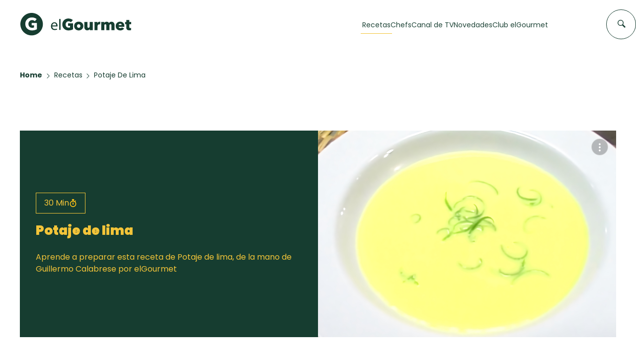

--- FILE ---
content_type: text/html; charset=utf-8
request_url: https://elgourmet.com/recetas/potaje-de-lima/
body_size: 68496
content:
<!DOCTYPE html>

<html lang="es">
<head>
    <!-- Required meta tags -->
    <meta charset="utf-8">
    <meta name="viewport" content="width=device-width, initial-scale=1, shrink-to-fit=no">
    <base href="/">
    <!-- Standard meta tags -->
    <title>Potaje de lima</title>
    <meta name="description" content="Aprende a preparar esta receta de Appunto, por Guillermo Calabrese en El Gourmet" />
    <meta property="og:site_name" content="elGourmet" />
    <meta property="og:title" content="El Gourmet" />
    <meta property="og:type" content="website" />
    <meta property="og:description" content="El Gourmet" />
    <meta property="og:image" content="https://media.elgourmet.com/recetas/cover/64ff38f6d2840a5fbc92802ce64e0731_3_3_photo.png" />    
    <meta property="og:url" content="https://elgourmet.com/recetas/potaje-de-lima/" />
    
    <meta name="twitter:card" content="summary_large_image"/>
    <meta name="twitter:site" content="elgourmet"/>
    <meta name="twitter:creator" content="elgourmet"/>
    <meta name="twitter:title" content="El Gourmet" />
    <meta name="twitter:description" content="El Gourmet" />
    <meta name="twitter:image:src" content="https://media.elgourmet.com/recetas/cover/64ff38f6d2840a5fbc92802ce64e0731_3_3_photo.png" />    
    <link rel='shortcut icon' type='image/x-icon' href='/theme/assets/favicon-elgourmet.svg' />    
    <link rel="preconnect" href="https://fonts.googleapis.com">
    <link rel="preconnect" href="https://fonts.gstatic.com" crossorigin>
    <link rel="preconnect" href="https://cdnjs.cloudflare.com" />
    <link rel="preconnect" href="https://cdn.jsdelivr.net" />
    <link rel="preconnect" href="https://code.jquery.com" />    
    <link href="https://fonts.googleapis.com/css2?family=Poppins:wght@100;300;400;500;600;700;900&display=swap" rel="stylesheet" media="print" onload="this.media='all'">    
    <link rel="stylesheet" href="https://cdnjs.cloudflare.com/ajax/libs/font-awesome/5.15.2/css/all.min.css" integrity="sha512-HK5fgLBL+xu6dm/Ii3z4xhlSUyZgTT9tuc/hSrtw6uzJOvgRr2a9jyxxT1ely+B+xFAmJKVSTbpM/CuL7qxO8w==" crossorigin="anonymous" media="print" onload="this.media='all'" /> 
    <link rel="stylesheet" href="https://elgourmet.com/theme/_bundled.css?v=GkVtjdEsYNBSnO1" media="print" onload="this.media='all'" />
    <link rel="stylesheet" href="https://elgourmet.com/theme/addons/addons.css?v=GkVtjdEsYNBSnO1" media="print" onload="this.media='all'" />    
    <link rel="stylesheet" href="https://cdn.jsdelivr.net/npm/swiper@11/swiper-bundle.min.css" media="print" onload="this.media='all'" />
    <style>*,body{margin:0;padding:0;box-sizing:border-box;font-family:Poppins,sans-serif;scroll-behavior:smooth}a{color:#163d30}.main-home{overflow-x:hidden}.hl-prep:has(span[prep-time="0"]){display:none}.hidden{display:none!important}.cntr{text-align:center}h2{font-size:30px;font-weight:800;line-height:1.5em;color:#163d30}p{font-size:16px;font-weight:400;line-height:1.5em;color:#163d30}.simple-link{color:#457b66;font-size:16px;font-weight:500;line-height:1.5em;text-decoration:none;position:relative;height:max-content}.simple-link::after{content:'';position:absolute;width:100%;transform:scaleX(0);height:1px;bottom:0;left:0;background-color:#457b66;transform-origin:bottom right;transition:transform .3s ease-out}.simple-link:hover::after{transform:scaleX(1);transform-origin:bottom left}.container{max-width:1282px;padding:0 40px;margin:0 auto;padding-top:40px;padding-bottom:60px}.container_narrow{max-width:800px;margin:0 auto;padding-top:40px;padding-bottom:60px}.navbar{background-color:rgba(255,255,255,.95);width:100%;padding:26px 0 29px;position:sticky;top:0;left:0;transition:all .3s;z-index:99}.navbar.navbar--scrolled{padding:17px 0}.nav_container{display:flex;flex-flow:row nowrap;justify-content:space-between;align-items:center;max-width:1282px;margin:0 auto;position:relative;padding:0 41px}.nav_logo{display:flex;flex-flow:row wrap;align-items:center}.isotipo{max-height:46px;width:auto;transition:all .3s}.logotipo{height:25px;margin-left:15px;transition:all .3s}.navbar--scrolled .logotipo{height:15px;margin-left:10px}.navbar--scrolled .isotipo{max-height:42px}.nav_items{display:flex;flex-flow:row wrap;align-content:center;margin-right:136px}.nav_items ul{display:flex;flex-flow:row wrap;align-content:center;gap:50px}.nav_items li:hover{border:2px}.nav_items li:hover a.btn_area{position:initial}.nav_items a+div{display:none;padding-top:37px}.navbar.navbar--scrolled .nav_items a+div{padding-top:24px}.nav_items li:hover a+div{display:block;position:absolute;height:510px;left:50%;transform:translateX(-50%);transition:all .3s ease-in-out}.expanded+.nav_items li:hover a+div{display:none}.overlay_navigation{grid-column:1/3}.nav_grid{align-items:baseline;width:calc(100vw - 240px);background-color:#fff;border:1px solid rgba(69,123,102,.1);box-shadow:0 6px 6px rgba(0,0,0,.05);cursor:default;gap:43px;max-width:1200px;overflow:hidden;padding:40px 24px;z-index:1000;display:grid;grid-template-columns:1fr 1fr 2fr;justify-content:space-between}.navbar.navbar--scrolled .nav_grid{top:75px}.nav_grid-recipes{display:flex;flex-flow:column wrap;overflow:hidden}.nav_grid-recipes h2{color:#163d30;font-size:18px;font-weight:700;line-height:1.5em}.nav_grid-recipes>ul{padding-top:24px;flex-flow:column wrap;align-content:baseline;gap:10px}.nav_grid-recipes a{text-decoration:none;-webkit-box-orient:vertical;-webkit-line-clamp:2;color:#457b66;display:-webkit-box;overflow:hidden;font-size:14px;font-weight:400;line-height:1.2857142857em}.nav_grid-categories{display:flex;flex-flow:column wrap;overflow:hidden}.nav_grid-categories h2{color:#163d30;font-size:18px;font-weight:700;line-height:1.5em}.nav_grid-categories>ul{padding-top:24px;flex-flow:column wrap;align-content:baseline;gap:10px}.nav_grid-categories a{text-decoration:none;-webkit-box-orient:vertical;-webkit-line-clamp:2;color:#457b66;display:-webkit-box;overflow:hidden;font-size:14px;font-weight:400;line-height:1.2857142857em}.nav_grid-highlights{display:flex;flex-flow:column wrap}.nav_grid-highlights h2{color:#163d30;font-size:18px;font-weight:700;line-height:1.5em}.nav_grid-highlights-box{display:grid;grid-template-columns:1fr 1fr 1fr;gap:20px;justify-content:space-between;max-width:580px}.nav_grid-highlights>div>a{text-decoration:none;position:relative}.nav_grid-highlights>div>a::after{content:'';position:absolute;width:100%;transform:scaleX(0);height:1px;bottom:-15px;left:0;background-color:#f3c439;transform-origin:bottom right;transition:transform .3s ease-out}.nav_grid-highlights>div>a:hover::after{transform:scaleX(1);transform-origin:bottom left}.nav_grid-highlights_item{display:flex;flex-flow:column wrap;overflow:hidden}.nav_grid-highlights_item>img{height:177px;object-fit:cover;width:177px}.nav_grid-highlights_item>span{font-size:16px;font-weight:700;line-height:1.3125em;margin:16px 0 11px;-webkit-line-clamp:1;-webkit-box-orient:vertical;display:-webkit-box;overflow:hidden;text-overflow:ellipsis;white-space:normal;color:#204639}.nav_grid-highlights_item>div{display:flex;flex-flow:row wrap;justify-content:start;align-items:center;gap:5px}.nav_grid-highlights_item>div>img{height:20px;width:20px}.nav_grid-highlights_item>div>span{font-size:14px;font-weight:400;line-height:1.5em;color:#163d30}.btn_area{background-color:#f3c439;bottom:40px;font-size:16px;font-weight:500;left:24px;line-height:1.3125em;padding:19px 20px;position:absolute;text-decoration:none;color:#163d30}.nav_items ul li{list-style:none;color:#204639;margin:auto 0}.list_items{color:#204639;text-decoration:none;font-weight:400;font-size:14px;display:inline-block;position:relative}.list_items.hidden{display:none}.search_form{border:0;position:absolute;right:0}.search_form:not(.active){cursor:pointer}.search_form:not(.active) input{pointer-events:none}.search_form:not(.active) .search_icon{pointer-events:none}.search_item{background-color:#fff;border:1px solid #163d30;border-radius:80px;color:transparent;display:block;height:60px;width:60px;letter-spacing:.46px;padding:12px 15px;transition:linear .3s}.search_icon{cursor:pointer;display:block;position:absolute;right:21px;top:20.5px;z-index:1}.cross_icon{cursor:pointer;display:none;position:absolute;right:21px;top:20.5px;z-index:1}.search_form.active .search_icon{display:none}.search_form.active .cross_icon{display:block}.navbar.navbar--scrolled .search_item{height:40px;width:40px}.navbar.navbar--scrolled .cross_icon,.navbar.navbar--scrolled .search_icon{right:11px;top:13px;transition:linear .3s}.search_form.active .search_item{outline:0;width:720px;color:#163d30}.search_form .search_item::placeholder{color:transparent}.navbar.navbar--scrolled .search_item.active{outline:0;width:720px;color:#163d30}.list_items::after{content:'';position:absolute;width:110%;transform:scaleX(0);height:1px;bottom:-.5em;left:-5%;background-color:#f3c439;transform-origin:bottom right;transition:transform .25s ease-out}.active .list_items::after{content:'';position:absolute;width:110%;transform:scaleX(1);height:1px;bottom:-.5em;left:-5%;background-color:#f3c439;transform-origin:bottom right;transition:transform .25s ease-out}.list_items:hover::after{transform:scaleX(1);transform-origin:bottom left}#ingredient_list p{display:block;padding:.5em}.discover_recipes{background-image:url("/theme/assets/eg-home-bg.webp");background-size:cover;height:calc(100vh - 101px);display:flex;justify-content:center;align-items:center;margin-bottom:60px;background-position:center}.discover_recipes-form_area{width:100%;position:relative}.input_container{position:relative;display:flex}.filter_timer{display:grid;grid-template-columns:1fr 1fr 1fr 1fr;gap:.3em}#toggle_options{color:#999;text-decoration:none}#toggle_options .closed_i{display:block}#toggle_options .open_i{display:none}#toggle_options.active .closed_i{display:none}#toggle_options.active .open_i{display:block}.input_container::before{content:"\f002";font-family:"Font Awesome 5 Free";font-weight:900;position:absolute;top:2px;scale:1.1}.discover_recipes-input{display:flex;flex-flow:column wrap;justify-content:center;align-items:center;background-color:#fff;padding:42px 76px}.discover_recipes-input h2{font-weight:800;font-size:30px;color:#204639;text-align:center}.filter_modal,.search_modal{position:absolute;background-color:#fff;width:100%;padding:1.5em;padding-top:.2em;margin-top:-1px;border:1px solid #bad4dc;border-top:1px solid #fff;box-shadow:0 15px 16px rgba(0,0,0,.16)}.search_toolbar{padding-top:1em;text-align:right}.search_rec{appearance:none;background:0 0;border:initial;color:#457b66;cursor:pointer;font-size:16px;font-weight:700;line-height:1em}.discover_recipes-input p{font-weight:400;text-align:center;font-size:16px;color:#204639}.discover_recipes-input-box{max-width:720px;width:100%;margin-top:25px;padding:15px 20px;border:1px solid #bad4dc;box-shadow:0 15px 16px rgba(0,0,0,.16)}.discover_recipes-input-box input{all:unset;width:100%;border:none;font-family:Poppins;padding-left:1.8em}.discover_recipes-input-box>.search_modal{border-top:1px solid #163d30;width:100%;padding:30px 15px;display:flex;flex-flow:column wrap}.search_recientes:has(ul:empty){display:none}.search_destacadas:has(.search_modal-box:empty){display:none}.search_modal span{color:#163d30;font-size:16px;font-weight:700;line-height:1.5em;margin-top:5px;margin-bottom:10px}.search_modal>ul{list-style:none;list-style:url('/theme/assets/watch-time.svg');margin-left:30px;margin-bottom:15px}.search_modal>ul>li{margin:5px}.search_modal>ul>li>a{text-decoration:none;color:#999}.search_modal-box{display:grid;grid-template-columns:1fr 1fr;gap:10px;margin-bottom:15px}.search_modal-box a{text-decoration:none}.search_modal-box_item{border:1px solid rgba(0,0,0,.15);padding:10px;max-height:68px;display:grid;grid-template-columns:48px auto;flex-flow:row wrap;justify-content:start;align-items:center;gap:10px}.search_modal-box_item>img{width:48px;height:48px;object-fit:cover;object-position:center}.search_modal-box_item>span{-webkit-line-clamp:1;-webkit-box-orient:vertical;display:-webkit-box;height:1.5em;line-height:1.5;overflow:hidden;text-overflow:ellipsis;white-space:normal}.search_modal>a{color:#457b66;font-size:14px;font-weight:700;line-height:1.7857142857em;text-decoration:none}.filter_timer input[type=radio]{visibility:hidden;height:0;width:0;position:relative;display:none}.filter_timer label{border:1px solid #333;padding:.5em;display:inline-block}.filter_timer label:hover{background-color:#f3c439;border:1px solid #f3c439;cursor:pointer}.filter_timer label:has(input[type=radio]:checked){background-color:#f3c439;border:1px solid #f3c439;color:#333}.filter_modal h3{color:#252525;font-size:16px;font-weight:700;line-height:1.5625em;padding-bottom:16px;padding-top:15px}.filter_timer label img{filter:invert(14%) sepia(9%) saturate(8%) hue-rotate(357deg) brightness(99%) contrast(85%);height:20px;position:relative;top:3px}.filter_ingred{border:1px solid #d9d9d9;border-radius:unset!important;height:auto;min-height:55px;overflow:visible;padding:8px!important;position:relative;width:100%}.ingred_b{position:relative}.cls_b{position:absolute;right:0;padding:.5em .6em}#ingredient_list li{padding:.5em 1em}#ingredient_list li:hover{background-color:#fcc51f;cursor:pointer}.filter_ingred .search{border:0 solid #fff;height:auto;min-height:35px;overflow:visible;width:100%;font-weight:300;font-size:1.5em;outline:0 none;margin-top:.2em;border-bottom:1px dashed silver}.filter_ingred #ingred_filter:empty+.search{margin-top:0}#ingredient_list:empty{display:none}#ingredient_list{max-height:300px;overflow:auto;position:absolute;width:100%;background:#fff;margin-left:-9px;z-index:999;border:1px solid #d9d9d9;border-top:0 none}#ingredient_list ul{list-style:none;padding:0;margin:0}#toggle_options .fas{transform:rotate(270deg);scale:1.3;top:.2em;position:relative}.ingred_item{display:inline-block;margin-right:.5em;border:1px solid #fcc51f;padding:.3em;border-radius:.3em;background-color:#fcc51f;color:#204639}.remove_icon{width:2em;display:inline-block;padding-left:.5em;cursor:pointer}.remove_icon::after{place-content:center;display:grid;font-family:'Font Awesome 5 Free';content:"\f00d";font-weight:900}.popular_categories{color:#163d30;margin:0 auto;display:flex;flex-flow:column wrap;justify-content:left}.popular_categories-header{display:flex;justify-content:space-between;align-items:center;margin-bottom:31px}.mobile-simple-link{display:none}.popular_categories-header>a{color:#457b66;font-size:16px;font-weight:500;line-height:1.5em;text-decoration:none}.popular_categories-box{display:grid;flex-flow:row wrap;gap:1em;grid-template-columns:repeat(4,1fr)}.popular_categories-box a{text-decoration:none;color:#163d30;transition:all .3s}.card-categorie{background-color:#f3c439;width:100%;height:250px;display:flex;flex-flow:column wrap;gap:0}.card-img{width:100%;height:193px;object-fit:cover;object-position:center}.card-title{width:100%;height:57px;display:flex;flex-flow:row wrap;justify-content:center;align-items:center;gap:10px;font-size:18px;font-weight:100}.card-title h3{font-size:18px;font-weight:400;line-height:1.3888888889em;transition:all .3s;width:max-content}a>.card-categorie>.card-title>svg{transition:all .5s}a:hover>.card-categorie>.card-title>svg{transform:translateX(5px)}.big-card-container{color:#163d30;margin:0 auto;display:flex;flex-flow:column wrap;justify-content:left}.big-card-header{display:flex;flex-flow:column wrap;margin-bottom:36px}.big-card-header>div{display:flex;flex-flow:row wrap;justify-content:space-between}.big-card-header>div>h2{font-size:30px}.big-card-header>p{font-size:16px;font-weight:400;line-height:1.5em}.big-card-box{display:grid;justify-content:space-between;column-gap:20px;row-gap:34px;grid-template-columns:repeat(4,1fr)}.big-card-container.container .big-card-box{max-height:572px;min-height:500px}#recipes_index .big-card-box{display:grid;justify-content:space-between;grid-template-columns:repeat(3,1fr)}.big-card-box a{text-decoration:none;position:relative;aspect-ratio:285/calc(420 + 152);display:block;overflow:hidden}.big-card-box .big-card-header div a{text-decoration:none;color:#163d30}.big-card{aspect-ratio:285/572;overflow:hidden;width:100%}.big-card_image{aspect-ratio:285/420;width:100%;overflow:hidden}.big-card_image>img{height:100%;left:-160px;object-fit:cover;object-position:center;position:relative;transition:all .3s}.big-card:hover>.big-card_image>img{transform:scale(1.2)}.big-card:hover>.big-card_desc{height:212px}.big-card:hover>.big-card_desc>.big-card_desc_button{opacity:1}.big-card_desc{background-color:#163d30;padding:24px 16px 32px;display:grid;grid-template-columns:1fr;grid-template-rows:1fr 1fr 1fr;transition:all .3s;height:152px;width:100%;position:absolute;bottom:0}.big-card_desc>.big-card_desc_title{color:#fff;font-size:18px;font-weight:600;height:50px;line-height:1.3888888889em;overflow:hidden;position:relative;text-overflow:ellipsis}.big-card_desc>div{margin:16px 0;display:flex;flex-flow:row wrap;justify-content:space-between;align-items:center;gap:10px}.big-card_desc>div>.big-card_desc_time{color:#f3c439;display:flex;align-items:center;gap:10px}.big-card_desc .big-card_desc_time:has(span[prep-time=""]),.big-card_desc .big-card_desc_time:has(span[prep-time="0"]){display:none}.big-card_desc_from img{width:36px}.big-card_desc .big-card_desc_from[ccode=""]{display:none}.big-card_desc>.big-card_desc_button{background-color:#f3c439;color:#163d30;margin:0;display:flex;flex-flow:row wrap;justify-content:center;opacity:0;transition:opacity .3s;overflow:hidden}.outstanding-container{border:1px solid #000;height:600px;display:grid;grid-template-columns:.51fr .42fr .07fr}.outstanding.container{position:relative;padding-bottom:60px;margin-bottom:60px}.outstanding>a{text-decoration:none}.outstanding-container:hover>.outstanding-desc{background-color:#163d30;color:#f3c439}.outstanding-container:hover>.outstanding-desc>h2{color:#f3c439}.outstanding-container:hover>.outstanding-desc>div>h3{color:#f3c439}.outstanding-container:hover>.outstanding-desc>div>span>p{color:#f3c439}.outstanding-container>.outstanding-img>img{width:100%;height:100%;object-fit:cover;object-position:center}.outstanding-container>.outstanding-desc{color:#163d30;padding:60px 80px}.outstanding-desc>h2{margin-bottom:98px;font-size:20px;line-height:1.5em}.outstanding-desc>div{display:flex;flex-flow:column wrap;gap:14px}.outstanding-desc>div>h3{font-size:22px;font-weight:700}.outstanding-desc>div>div:has(p){background-color:#f3c439;width:max-content;padding:2px 16px}.outstanding-desc>div>div:has(p)>p{color:#163d30;text-transform:capitalize;font-size:14px;line-height:1.7142857143em}.outstanding-desc>div>div:has(p:empty){display:none}.outstanding-desc>div>p{font-size:14px;line-height:1.7142857143em;margin-bottom:24px;overflow:hidden;text-overflow:ellipsis;white-space:normal}.outstanding-desc>div>div{display:flex;flex-flow:row wrap;justify-content:space-between;align-items:center;gap:8px}.outstanding-desc>div>div>div:has(img){display:flex;flex-flow:row wrap;align-items:center;align-content:center;gap:8px}.outstanding-desc>div>div>div:has(img)>span{font-size:14px;font-weight:500}.outstanding-desc>div>div>div:has(img)>img{width:32px;height:32px}.outstanding-desc>div>div>div:has(svg)>svg{width:25px;height:15px;opacity:0;transition:opacity .3s}.outstanding-container:hover>.outstanding-desc>div>div>div:has(svg)>svg{fill:#f3c439;opacity:1}.outstanding-container>.outstanding-img{background-size:cover;background-position:center}.outstanding-container>.outstanding-banner{background-color:#b5c200;display:flex;flex-flow:column wrap;align-items:center;justify-content:space-between;padding:24px 0}.m-destacado__shape{bottom:-46px;position:absolute;right:-86px;z-index:-1}.programs.container{position:relative}.m-programas__shape{bottom:-230px;left:-136px;position:absolute;z-index:-1}.our_chefs{color:#163d30;margin:0 auto;display:flex;flex-flow:column wrap;justify-content:left}.chef-card-header{display:flex;flex-flow:column wrap;margin-bottom:36px}.chef-card-header>div{display:flex;flex-flow:row wrap;justify-content:space-between}.chef-card-header>div>h2{font-size:30px}.chef-card-header>p{font-size:16px;font-weight:400;line-height:1.5em}.chef-card-box{display:grid;flex-flow:row wrap;justify-content:space-between;grid-template-columns:repeat(4,1fr);gap:1em}.chef-card-box a{text-decoration:none;margin-bottom:50px;position:relative}.chef-card-box .chef-card-header div a{text-decoration:none;color:#163d30}.chef-card{height:300px}.chef-card_image{width:100%;height:300px;overflow:hidden}.chef-card_image img{height:100%;object-fit:cover;object-position:top;transition:all .4s ease-in-out;width:100%}.chef-card_image>img{width:100%;height:100%;object-fit:cover;transition:all .3s}.chef-card_image>.chef-card_from{position:absolute;top:16px;right:16px}.chef-card_from img{width:36px}.chef-card:hover>.chef-card_desc{min-height:250px;background-color:#163d30}.chef-card:hover>.chef-card_desc>.chef-card_desc_title{color:#fefefe}.chef-card:hover>.chef-card_desc>.chef-card_desc_link{color:#fefefe;pointer-events:none}.chef-card:hover>.chef-card_desc>.chef-card_desc_info{opacity:1;height:auto;color:#fff}.chef-card:hover>.chef-card_desc>.chef-card_desc_button{opacity:1;height:auto}.chef-card_desc{background-color:#f3c439;padding:16px;display:flex;flex-flow:column nowrap;justify-content:space-between;transition:all .3s;width:100%;position:absolute;bottom:-50px;text-overflow:ellipsis;min-height:50px}.chef-card_desc>.chef-card_desc_title{color:#163d30;font-size:18px;font-weight:600;height:auto;line-height:1.3888888889em;overflow:hidden;text-overflow:ellipsis}.chef-card_desc>.chef-card_desc_link{color:#163d30;font-size:18px;font-weight:600;height:auto;line-height:1.3888888889em;overflow:hidden;text-overflow:ellipsis;text-decoration:none}.chef-card_desc_info{height:100px;opacity:0;height:0;transition:opacity .3s;overflow:hidden}.chef-card_desc_info>p{font-size:13px;width:100%;color:#fff}.chef-card_desc>.chef-card_desc_button{background-color:#f3c439;color:#163d30;margin:0;display:flex;flex-flow:row wrap;justify-content:center;opacity:0;height:0;transition:opacity .3s;overflow:hidden}.programs-header{display:flex;flex-flow:column wrap;margin-bottom:36px}.programs-header>div{display:flex;flex-flow:row wrap;justify-content:space-between}.programs-header>div>h2{font-size:30px}.programs-header>p{font-size:16px;font-weight:400;line-height:1.5em}.programs-desc{display:grid;grid-template-columns:1fr 1fr;width:100%;height:450px}.programs-desc_left{max-width:600px;display:flex;justify-content:center}.programs-desc_left>img{max-width:300px;height:100%;object-fit:cover;object-position:center}.programs-desc_rigth{max-width:600px;align-content:center}.programs-desc_rigth_text{background-color:#2e7c66;margin:auto auto;display:flex;flex-direction:column;gap:8px;justify-content:space-between;max-width:548px;padding:56px 41px;max-height:450px;color:#fff}.programs-desc_rigth_text>h3{font-size:24px;line-height:1.4166666667em;font-weight:700}.programs-desc_rigth_text>p{font-size:16px;line-height:1.5em;font-weight:300;margin:16px 0 40px;color:#fff;overflow:hidden;text-overflow:ellipsis;white-space:normal;-webkit-line-clamp:4;-webkit-box-orient:vertical;display:-webkit-box}.programs-desc_rigth_text>a{text-decoration:none;color:#fff;border:1px solid #fff;padding:21px 16px;transition:.3s ease-out;align-items:center;display:flex;height:auto;justify-content:center;width:max-content}.programs-desc_rigth_text>a:hover{background-color:#fff;color:#2e7c66;border:1px solid transparent;cursor:pointer}.line{width:96px;height:2px;border:1px solid #fff}.news-header{margin-bottom:36px}.news-header>div{display:flex;flex-flow:row wrap;justify-content:space-between}.news.container .news-header.home>div{display:grid;place-content:center;grid-template-columns:1fr 1fr;grid-column:1/2;grid-row:1/2}.nws-link{text-align:right;display:grid;place-content:center right}.news-box{display:grid;grid-template-columns:2fr 1fr 1fr;gap:20px}.new-card{position:relative}.new-card_img>img{width:100%;height:100%;object-fit:cover;object-position:center;z-index:0}.new-card_img>.new-card_img-blur{width:100%;height:100%;background:linear-gradient(0deg,rgba(0,0,0,.4),rgba(0,0,0,.4));position:absolute;top:0;left:0;opacity:0}.new-card_desc{padding:0 32px 24px 24px;position:absolute;bottom:0;left:0}.new-card_desc>h3{-webkit-box-orient:vertical;-webkit-line-clamp:5;color:#fff;display:-webkit-box;font-size:18px;font-weight:700;overflow:hidden}.new-card_desc>p{color:#fff;max-height:0;opacity:1;overflow:hidden;pointer-events:none;transition:max-height 1s ease-in}.new-card:hover>.new-card_img>.new-card_img-blur{opacity:1;transition:linear .3s}.new-card:hover>.new-card_desc>p{max-height:500px;opacity:1;transition:max-height 1s ease-in-out,opacity .2s}section.action{background-image:url("/theme/assets/fresas.jpg.webp");object-fit:cover;object-position:center;height:500px;display:grid;place-content:center}.action-container{background-color:#fda6d5;padding:32px 40px;display:flex;flex-flow:column wrap;justify-content:center;align-items:center;gap:16px;width:882px;min-height:253px}.action-container>img{fill:#163d30;height:32px;width:32px}.action-container>h3{color:#163d30;font-size:26px;font-weight:800;line-height:1.5em}.action-container>p{color:#163d30;font-size:16px;font-weight:400;line-height:1.5em}.action-container>a{text-decoration:none;color:#163d30;border:1px solid #163d30;padding:16px 22px;font-size:14px;font-weight:700;transition:all .3s}.action-container>a:hover{background-color:#163d30;color:#fff;border:1px solid transparent}.recipes_box{display:grid;grid-template-rows:auto;grid-template-columns:211px calc(100% - 305px);gap:94px}.recipes_box-header{grid-column:span 2/span 2;margin-bottom:60px}.recipes_box-header h2{text-transform:uppercase}.big-card-box,.filters{grid-row-start:2}.recipes_box .big-card-box,.recipes_box .filters{grid-row-start:1}.recipes_box.container{padding-top:0}.filters{width:100%}.filters>.filters_advance-search>span{font-size:20px;font-weight:500;margin-bottom:15px;margin-top:0}.filters span{color:#163d30;display:block;font-size:14px;line-height:1.5em;font-weight:600;line-height:1.5em;margin-top:25px;margin-bottom:8px}.filters>.filters_advance-search input,.recipes_box .ts-control,.recipes_box input.dropdown-list{border:1px solid #64b897;color:#457b66;font-size:14px;font-weight:400;line-height:1.5em;padding:8px;width:100%}.dropdown-list .ts-control::after{content:url(/theme/assets/arrow-select.svg);margin-left:auto}.filters>.filters_advance-search input::placeholder,.recipes_box .ts-control input::placeholder,.recipes_box input.dropdown-list::placeholder{color:#457b66;font-size:14px;font-weight:400;line-height:1.5em}.c-searchbar__select-option span{margin:0}.multi .c-searchbar__select-selected.item{background-color:#163d30;color:#fff;margin-right:.5em;padding-left:.5em;border-radius:.2em;margin-bottom:.2em}.ts-dropdown .highlight{display:inline}.full .c-searchbar__select-selected.item+input{display:none!important}.single .c-searchbar__select-delete{display:none}.c-searchbar__select-selected.item+input{margin-top:.3em}.filters .filters_preparation-time>.filters_preparation-time_box{display:flex;flex-flow:row;justify-content:space-between}.filters .filters_preparation-time>.filters_preparation-time_box>div{border:1px solid #64b897;display:flex;flex-direction:row;justify-content:center;padding:0;height:fit-content}.filters .filters_preparation-time>.filters_preparation-time_box>div>span{color:#457b66;margin-bottom:0;font-size:13px;font-weight:400;line-height:1.2307692308em;margin:0}.filters .time_box{padding:0}.filters .time_box label{cursor:pointer}.filters .time_box:hover{background-color:#457b66;border:1px solid #457b66;color:#fff}.filters .time_box:hover span{color:#fff}.filters .time_box span{margin-top:0;margin-bottom:0;padding:12px}.filters .time_box input[type=radio]{visibility:hidden;height:0;width:0;position:relative;display:none}.filters .time_box:has(input[type=radio]:checked){background-color:#457b66;border:1px solid #457b66;color:#fff}.filters .time_box:has(input[type=radio]:checked) span{color:#fff}.filters>.filters_preparation-time>.filters_preparation-time_box>div.checked{background-color:#457b66;border:1px solid #457b66}.filters>.filters_preparation-time>.filters_preparation-time_box>div.checked>span{color:#fff}.filters>.filters_preparation-time div:has(input)>input{display:none}.recipes_box>.big-card-box{display:grid;grid-template-columns:repeat(3,1fr);gap:36px}.recipes_box .big-card-box a{aspect-ratio:18/26}.recipes_box .big-card{min-height:240px;width:100%;aspect-ratio:18/26;height:auto}.recipes_box .big-card_image{inset:0;height:100%;overflow:hidden;position:absolute;aspect-ratio:18/26;width:auto}.recipes_box .big-card_image>img{height:65%;object-fit:cover;object-position:center;width:auto;left:0;translate:-12.5%}.filters select{border:1px solid #64b897;background-color:#fff;color:#457b66;font-family:Poppins,sans-serif;font-size:14px;font-weight:400;line-height:1.5em;padding:8px;width:100%}.filters .buttons{width:100%;margin-top:25px;display:flex;flex-flow:row wrap;justify-content:flex-end;align-content:center;gap:1em;height:3em}.filters .buttons>.action{appearance:none;background:0 0;border:initial;color:#457b66;cursor:pointer;font-size:16px;font-weight:700;line-height:1em;text-decoration:none}.filters .buttons>.action.clear{color:#595959}.hide_on_desktop{display:none}.b-navbar__hamburger-button{-webkit-tap-highlight-color:transparent;background-color:transparent;border-radius:50%;cursor:pointer;display:none;height:37px;left:0;padding:initial;position:relative;top:0;width:37px}.b-navbar__hamburger-button span:first-child{top:11px;width:20px}.b-navbar__hamburger-button span{background-color:#163d30;display:block;height:2px;margin:auto;position:absolute;right:0;transition:all .3s;z-index:10}.b-navbar__hamburger-button{cursor:pointer;border:0;border-radius:0}.b-navbar__hamburger-button span:nth-child(2){top:16px;width:26px}.b-navbar__hamburger-button span:nth-child(3){top:21px;width:15px}.b-navbar__hamburger-button::after{content:"";display:block;height:100%;left:0;position:absolute;top:0;width:100%;z-index:5}@media (max-width:1200px){.search_form{right:2em}}@media (max-width:1200px){.hide_on_desktop{display:block}.navbar{padding:17px 0;z-index:9999999}.nav_container{padding:0 20px}.nav_items{align-items:flex-end;transition:all .3s;background-color:#163d30;flex-flow:column nowrap;height:100vh;justify-content:normal;opacity:0;overflow:hidden;position:absolute;right:0;top:-17px;transition:all .3s;margin-right:0;width:0}.b-navbar__hamburger-button.expanded{left:unset;position:absolute;right:23px}.b-navbar__hamburger-button.expanded span:first-child{top:16px;transform:rotate(135deg);width:26px}.b-navbar__hamburger-button.expanded span{background-color:#fff}.b-navbar__hamburger-button.expanded span:nth-child(2){opacity:0}.b-navbar__hamburger-button.expanded span:nth-child(3){top:16px;transform:rotate(-135deg);width:26px}.b-navbar__hamburger-button.expanded+.nav_items{display:block;box-shadow:0 25px 25px 5px rgba(0,0,0,.1);opacity:1;padding:130px 23px 0;width:100%}.search_item{height:40px;width:40px}.search_form{right:60px}.search_form.active .search_item{width:67vw}.search_form.active .cross_icon,.search_icon{right:13px;top:11.5px}.nav_items ul{align-items:flex-end;flex-direction:column;margin:initial;text-align:end;position:absolute;gap:0;top:130px;right:2em}.nav_items ul li{margin-bottom:25px;margin-right:0;width:100%}.nav_items ul li a{color:#fff;font-size:24px;line-height:1.0416666667em}.list_items{color:#fff}}#video_space,.video-area{width:100%;padding-top:56.25%;height:0;position:relative}#video_space iframe,.video-area iframe{width:100%;height:100%;position:absolute;top:0;left:0}.container.cls404{padding-top:100px;padding-bottom:3em;background-color:#3a3a3a;width:100%;color:#fff;max-width:100vw;position:relative;isolation:isolate}.container.cls404::after{content:"";background-image:url("/theme/assets/eg-home-bg.webp");position:absolute;inset:0;z-index:-1;opacity:.2;background-size:cover;background-position:center}.container.cls500::after{background-image:url("");opacity:0}.notfound{text-align:center}.notfound_icon{max-width:30vw;margin-inline:auto}.notfound h1{color:#dce2e0;text-transform:uppercase;font-size:3em;margin-top:1em}.notfound h2{font-weight:300;color:#fff}.notfound .btn{background:#163d30;padding:1em;text-transform:uppercase;color:#fff;text-decoration:none;font-weight:500;margin-top:2em;display:inline-block}.icon404{fill:#dce2e0}.cls404 .notfound_icon svg{max-height:30vh}.container.cls500{background:url('/theme/assets/kitchen.jpg');background-size:cover;display:grid;grid-template-columns:50% 50%;padding-inline:10vw;background-position:center}.container.cls500 .notfound{background-color:rgba(255,255,255,.75);color:#000;font-weight:500;padding:4em 2em;position:relative}.container.cls500 .notfound svg{fill:#e73710}.cls500 .notfound h1{color:#e73710}.container.cls500 .notfound h2{font-weight:500;color:#000}table{margin-inline:auto;text-align:center;border:1px solid #fff}table tr:first-child td{border-top:none;background-color:grey}table{border-spacing:0;border-collapse:separate}table td,table th{border-top:1px solid #fff;border-left:1px solid #fff;text-align:center;padding:.5em}table td:first-child,table th:first-child{border-left:none}.table.wider{width:70%}.table.widest{width:100%}thead th{padding:.5em;background:#fff;color:#000}.articles:has(table.wider) h4{width:70%;display:block;margin-inline:auto}.wgdbg{color:#000;position:fixed;bottom:0;z-index:99999999;background-color:rgba(255,255,255,.6);padding:1em;max-height:200px;max-width:100%;overflow-x:auto;border:1px solid #000}@media (max-width:1285px){.audio_read .controls-container{grid-template-columns:12% 12% auto 18%}.container{max-width:1282px;padding:0 40px;margin:0 auto;padding-top:40px;padding-bottom:60px}.popular_categories-box{max-width:100%;overflow:auto;flex-flow:row;position:relative}.scroll-container{max-width:100%;position:relative}#recipes_index .big-card-box{grid-template-columns:repeat(2,1fr)}.recipes_box .big-card_image>img{height:75%}}@media (max-width:990px){.container.category-list .big-card-box{grid-template-columns:repeat(3,1fr)}.container{padding:0 20px;padding-top:40px;padding-bottom:60px}.our_chefs.container{padding-bottom:1em}.container:has(.recipes_box-header){padding:0 1em;padding-top:40px}.recipes_box-header{margin-bottom:1em}.filters_advance-search>span{display:none}.recipes_box{grid-template-columns:1fr;padding:0;gap:1em}#toggle_adv{display:block;position:absolute;right:.5em;top:.5em;text-decoration:none;font-size:1.2em;color:#64b897}#index_recipes_container .open_i{display:none}#index_recipes_container .closed_i{display:block}#index_recipes_container .extra_filters{height:0;overflow:hidden}#index_recipes_container.advanced .open_i{display:block}#index_recipes_container.advanced .closed_i{display:none}#index_recipes_container.advanced .extra_filters{height:auto;overflow:auto}.filters .filters_preparation-time>.filters_preparation-time_box{justify-content:space-evenly;gap:1em}.filters .filters_preparation-time>.filters_preparation-time_box>div{width:100%}.recipes_box .big-card-box a{aspect-ratio:18/34}.big-card_desc>div{display:none}.big-card_desc>.big-card_desc_button{opacity:1;margin-top:1em;height:40px;font-size:.8em}.big-card_desc_button svg{height:10px;width:15px}.big-card-container.container{padding-bottom:1em}.outstanding.container{margin-top:1em}#recipes_index .big-card-box{grid-template-columns:repeat(4,1fr)}}@media (max-width:768px){.popular_categories-box{gap:.5em;grid-template-columns:1fr 1fr}.card-title{font-size:1em}.card-title h3{font-size:.8em}.card-title svg{display:none}.discover_recipes{background-image:url("[data-uri]");padding:0 20px;background-position:center}.discover_recipes-input{max-width:100%;padding:42px 16px}.popular_categories-header h2{align-items:center;display:flex;justify-content:space-between;padding-bottom:26px;text-transform:uppercase!important;font-size:26px;line-height:1.3846153846em;font-weight:800}.big-card-header>div>h2{font-size:26px;text-transform:uppercase}.big-card-header .simple-link{display:none}.big-card-header>p{font-size:13px;font-weight:400;line-height:1.5em;padding-top:1em}.popular_categories-header a{display:none}.simple-link{display:none}.mobile-simple-link{display:flex;padding-top:32px;font-family:Poppins,sans-serif;font-weight:600;font-size:13px;line-height:1.5384615385em;color:#163d30;align-items:center;gap:16px;justify-content:center;text-align:center;text-decoration:none}.mobile-simple-link .e-button{color:#163d30;font-family:Poppins,sans-serif;font-size:16px;font-weight:500;line-height:1.5em;text-decoration:none}.big-card-container.container .big-card-box{grid-template-columns:1fr 1fr;max-height:none}.big-card_image>img{height:100%;left:-50%}.outstanding.container{border:0}.outstanding-container{border:0;display:block;position:relative}.outstanding-container>.outstanding-banner{display:none}.outstanding-container>.outstanding-img{position:absolute;width:100%;height:55%;left:0;top:0}.outstanding-container>.outstanding-desc{position:absolute;max-width:90%;border:1px solid #000;z-index:1;background:#fff;margin-left:5%;margin-right:5%;top:40%;padding:20px;width:90%}.outstanding-desc>h2{margin-bottom:1em}.outstanding-desc .tune:has(p:empty){display:none}.outstanding-desc .source{margin-top:2em}.scroll-container.scroll-next::before{position:absolute;content:">";height:100%;width:30px;display:grid;place-content:center;background:linear-gradient(to right,transparent 0,#fff 100%);right:0;font-size:3em;font-weight:500;pointer-events:none;top:0;z-index:1}.scroll-container.scroll-back::after{position:absolute;content:"< ";height:30px;width:15%;display:grid;place-content:center;height:100%;background:linear-gradient(to left,transparent 0,#fff 100%);left:0;font-size:3em;font-weight:500;pointer-events:none;top:0;z-index:2}.chef-card-box{display:grid;justify-content:space-between;max-width:100%;overflow:auto;flex-flow:row;position:relative;gap:1em;grid-template-columns:1fr 1fr}.programs-desc{height:auto;grid-template-columns:1fr;grid-template-rows:350px 1fr;gap:1em}.programs-desc_left{width:100%;aspect-ratio:1/1}.programs-desc_rigth{width:100vw;align-content:center;margin-left:-20px;margin-right:-40px}.programs-desc_rigth_text{font-size:.85em}.programs-desc_rigth_text a{margin-top:1em}.news-box{display:flex;overflow:auto;flex-direction:column}.news-box .new-card{width:100%;height:320px}.programs.container .simple-link{display:none}.news.container .news-header{grid-template-rows:1fr}.news.container .news-header.home>div .simple-link,.news.container .news-header.home>p{display:none}.programs-header>div>h2{padding-bottom:1em}.action{background-size:cover}.action-container{max-width:90%;padding:80px 36px 68.7px;width:auto;margin-inline:auto;display:grid;place-content:center;text-align:center;justify-items:center}#recipes_index .big-card-box{grid-template-columns:repeat(2,1fr)}.recipes_box .big-card-box a{aspect-ratio:18/24}.recipes_box .big-card_image{aspect-ratio:285/420;width:100%}.recipes_box .big-card_image>img{height:66%;width:100%;translate:0}.recipe-desc.container{padding:0}.navigation.container{padding-bottom:1em}.recipe_player{padding:7em 1em}.recipe_player .place{width:90vw;max-width:90vw}.recipe-desc-box_rigth a::after{z-index:500}.recipe-desc-box{grid-template-columns:1fr}.recipe-desc-box_rigth{grid-row:1/2}.recipe-desc-box_left{background:#fff;color:#163d30;padding-top:3em;position:relative}.recipe-desc-box_left::before{background-color:#e8f3f0;content:"";height:4px;left:50%;position:absolute;top:24px;transform:translateX(-50%);width:70px}.chef-box{flex-flow:column}.chef-box div{display:flex;flex-direction:column}.chef-box .author>a>img{width:55px;height:55px}.chef-box .author>a>span{font-size:1em}.chef-box .program>span>a{font-size:1em}.chef-box .author>a{display:flex}.recipe-desc-box_left>h1{color:#163d30}.recipe-desc-box_left>p{color:#163d30}.chef.container{padding-bottom:0}.recipe-desc-box_left>.time-box{display:none}.recipe.container{padding:0 1em}.recipe-box_rigth{padding-inline:0}.recipe-box{grid-template-columns:1fr}.recipe-box_left{margin-bottom:2em}.audio_read .controls-container{grid-template-columns:10% 10% auto 12%}}@media (max-width:500px){.filter_timer{display:grid;grid-template-columns:1fr 1fr;gap:.3em}.container.category-list .big-card-box{grid-template-columns:repeat(2,1fr)}}</style><link rel="amphtml" href="https://elgourmet.com/recetas/potaje-de-lima/amp"><link rel="canonical" href="https://elgourmet.com/recetas/potaje-de-lima/"><link rel="stylesheet" href="/theme/print.css" media="print"><link rel="search" type="application/opensearchdescription+xml" href="https://elgourmet.com/buscar-en-elgourmet.xml" title="Buscar en elGourmet" /><meta property="fb:pages" content="107718629298104" /><!-- Global site tag (gtag.js) - Google Analytics -->
<script async src="https://www.googletagmanager.com/gtag/js?id=G-D31SHTWCZS"></script>
<script>
  window.dataLayer = window.dataLayer || [];
  function gtag(){dataLayer.push(arguments);}
  gtag('js', new Date());
  gtag('config', 'G-D31SHTWCZS', {
    send_page_view: false
  });
</script>
<!-- Google Tag Manager -->
<script>(function(w,d,s,l,i){w[l]=w[l]||[];w[l].push({'gtm.start':
new Date().getTime(),event:'gtm.js'});var f=d.getElementsByTagName(s)[0],
j=d.createElement(s),dl=l!='dataLayer'?'&l='+l:'';j.async=true;j.src=
'https://www.googletagmanager.com/gtm.js?id='+i+dl;f.parentNode.insertBefore(j,f);
})(window,document,'script','dataLayer','GTM-5S59NC');</script>
<!-- End Google Tag Manager --><meta property='article:publisher' content='elgourmet' />  
<script type="application/ld+json">{"@context":"http://schema.org","@graph":[{"@type":"WebSite","@id":"http://elgourmet.com#website","url":"http://elgourmet.com","name":"elGourmet","description":"","publisher":"http://elgourmet.com#organization","inLanguage":"es"},{"@type":"Organization","@id":"http://elgourmet.com#organization","name":"AMC Networks International Latin America","url":"http://elgourmet.com","sameAs":["https://ar.pinterest.com/elgourmet/","https://www.facebook.com/elgourmet","https://www.instagram.com/elgourmet.tv","https://twitter.com/elgourmet"],"image":"http://elgourmet.com#/schema/logo/image/"},{"@type":"Recipe","name":"Potaje de lima","recipeYield":4,"recipeIngredient":["Yema 1 Unidad","Sal y Pimienta  A gusto","Manteca 50 g","Jugo De Lima 150 cc","Consom\u00e9 de ave 300 cc","Crema de leche 100 cc"],"recipeInstructions":[" - Mezcle la yema con la crema de leche. "," - Corte la manteca en cubos. "," - En una cacerola caliente el jugo de lima con el consom\u00e9. "," - A\u00f1ada la yema con la crema lentamente revolviendo constantemente. "," - Condimente con sal y pimienta. "," - Fuera del fuego monte con la manteca fr\u00eda. ","Presentaci\u00f3n"," - Sirva en platos hondos. "," - Decore con zest de lima. "],"image":"https://media.elgourmet.com/recetas/cover/64ff38f6d2840a5fbc92802ce64e0731_3_3_photo.png"},{"@type":"WebPage","@id":"http://elgourmet.com","url":"https://elgourmet.com/recetas/potaje-de-lima/","name":"Potaje de lima","isPartOf":"http://elgourmet.com#website","primaryImageOfPage":"http://elgourmet.com#primaryimage","image":"http://elgourmet.com#primaryimage","thumbnailUrl":"https://media.elgourmet.com/recetas/cover/64ff38f6d2840a5fbc92802ce64e0731_3_3_photo.png","breadcrumb":"https://elgourmet.com/recetas/potaje-de-lima/#breadcrumb","inLanguage":"es","potentialAction":{"@type":"ReadAction","target":"https://elgourmet.com/recetas/potaje-de-lima/"}},{"@type":"ImageObject","@id":"http://elgourmet.com#primaryimage","url":"https://media.elgourmet.com/recetas/cover/64ff38f6d2840a5fbc92802ce64e0731_3_3_photo.png","caption":"La comida nos une"},{"@type":"BreadcrumbList","@id":"http://elgourmet.com","itemListElement":[{"@type":"ListItem","position":1,"name":"Home","item":"https://elgourmet.com/"},{"@type":"ListItem","position":2,"name":"Recetas","item":"https://elgourmet.com/recetas/"},{"@type":"ListItem","position":3,"name":"Potaje De Lima","item":"https://elgourmet.com/recetas/potaje-de-lima/"}]}]}</script><!-- FS -->
<script data-cfasync="false" type="text/javascript">
  (()=>{"use strict";var t={175:(t,e,n)=>{n.d(e,{A:()=>c});var r=n(601),o=n.n(r),i=n(314),a=n.n(i)()(o());a.push([t.id,'div._1mbd8ky{position:fixed;top:0;left:0;width:100%;height:100%;background:rgba(0,0,0,.4);z-index:999999}div._1mbd8ky *{box-sizing:border-box}div._1mbd8ky div._198yzhg{position:fixed;top:50%;left:50%;transform:translate(-50%, -50%);display:flex;flex-direction:column;justify-content:flex-start;min-height:25vh;width:50%;background-color:#fff;border:none;border-radius:1em;box-shadow:0 0 10px rgba(0,0,0,.3);text-align:center;font-size:13px;font-family:Arial,Helvetica,sans-serif;font-weight:bold;line-height:2;color:#000}div._1mbd8ky div._198yzhg *:before,div._1mbd8ky div._198yzhg *:after{content:"";display:none}@media screen and (max-width: 479px){div._1mbd8ky div._198yzhg{font-size:13px;width:90%}}@media screen and (min-width: 480px){div._1mbd8ky div._198yzhg{font-size:14px;width:80%}}@media screen and (min-width: 608px){div._1mbd8ky div._198yzhg{font-size:14px;width:70%}}@media screen and (min-width: 960px){div._1mbd8ky div._198yzhg{font-size:16px;width:70%}}@media screen and (min-width: 1200px){div._1mbd8ky div._198yzhg{font-size:16px;width:840px}}div._1mbd8ky div._198yzhg header{width:100%;background-color:rgba(0,0,0,0);border:0;color:inherit;display:block;font-size:1em;font-family:inherit;letter-spacing:normal;margin:0;opacity:1;outline:none;padding:1em 2em;position:static;text-align:center}div._1mbd8ky div._198yzhg header img{display:inline;margin:0 0 16px 0;padding:0;max-width:240px;max-height:60px}div._1mbd8ky div._198yzhg header h2{display:block;line-height:1.3;padding:0;font-family:inherit;font-weight:normal;font-style:normal;text-decoration:initial;text-align:center;font-size:1.75em;margin:0;color:inherit}div._1mbd8ky div._198yzhg header h2:not(img+*){margin-top:30px}div._1mbd8ky div._198yzhg header span.ggmtgz{position:absolute;top:0;right:15px;font-size:2em;font-weight:normal;cursor:pointer;color:inherit}div._1mbd8ky div._198yzhg header span.ggmtgz:hover{filter:brightness(115%)}div._1mbd8ky div._198yzhg section{width:100%;margin:0;padding:1em 2em;text-align:center;font-family:inherit;color:inherit;background:rgba(0,0,0,0)}div._1mbd8ky div._198yzhg section p{display:block;margin:0 0 1em 0;line-height:1.5;text-align:center;font-size:1em;font-family:inherit;color:inherit;overflow-wrap:break-word;font-weight:normal;font-style:normal;text-decoration:initial}div._1mbd8ky div._198yzhg section p:last-of-type{margin:0 0 1.5em 0}div._1mbd8ky div._198yzhg section.ijl1ch{display:block}div._1mbd8ky div._198yzhg section.ijl1ch.v1fx5m{display:none}div._1mbd8ky div._198yzhg section.ijl1ch a.nb9oy2.zl2fp4{color:var(--zl2fp4)}div._1mbd8ky div._198yzhg section.ijl1ch a.nb9oy2._1ogdq5f{text-decoration:var(--_1ogdq5f)}div._1mbd8ky div._198yzhg section.ijl1ch a.nb9oy2._1o7vm1f:visited{color:var(--_1o7vm1f)}div._1mbd8ky div._198yzhg section.ijl1ch div.axogvc{display:block;margin:.75em;padding:0}div._1mbd8ky div._198yzhg section.ijl1ch div.axogvc p._19ax4ey{max-width:80%;margin:0 auto;padding:0;font-size:.85em;color:inherit;font-style:normal;font-weight:normal;cursor:pointer}div._1mbd8ky div._198yzhg section._1863sjh{display:block}div._1mbd8ky div._198yzhg section._1863sjh.v1fx5m{display:none}div._1mbd8ky div._198yzhg section._1863sjh h4._1uwwg2n{color:inherit;text-align:initial;font-weight:normal;font-family:inherit;font-size:1.125em;margin:0 0 .5em .5em}div._1mbd8ky div._198yzhg section._1863sjh div._1w7m8bp{display:flex;margin:1.5em 0}div._1mbd8ky div._198yzhg section._1863sjh div._1w7m8bp ul.hyxf2p{max-height:300px;flex:2;list-style:none;overflow-y:auto;margin:0 1em 0 0;padding-inline-start:0}@media screen and (min-width: 608px){div._1mbd8ky div._198yzhg section._1863sjh div._1w7m8bp ul.hyxf2p{flex:1;margin:0 2em 0 0}}div._1mbd8ky div._198yzhg section._1863sjh div._1w7m8bp ul.hyxf2p li{padding:.75em;cursor:pointer;background:rgba(0,0,0,.05);font-weight:bold}div._1mbd8ky div._198yzhg section._1863sjh div._1w7m8bp ul.hyxf2p li:hover{background:rgba(0,0,0,.075)}div._1mbd8ky div._198yzhg section._1863sjh div._1w7m8bp ul.hyxf2p li.vm0jvi{color:var(--_13jktuh);background:var(--_1j43n1n)}div._1mbd8ky div._198yzhg section._1863sjh div._1w7m8bp div.rrdw3j{max-height:300px;overflow-y:auto;flex:3;display:flex;flex-direction:column;justify-content:space-between;text-align:initial}div._1mbd8ky div._198yzhg section._1863sjh div._1w7m8bp div.rrdw3j ol.aty11x{display:none;list-style-type:decimal;text-align:initial;padding:0;margin:0 2em;font-weight:normal}div._1mbd8ky div._198yzhg section._1863sjh div._1w7m8bp div.rrdw3j ol.aty11x.vm0jvi{display:block}div._1mbd8ky div._198yzhg section._1863sjh div._1w7m8bp div.rrdw3j p{margin:1em 0 0;text-align:inherit;font-style:italic}div._1mbd8ky div._198yzhg section._1863sjh button._1ungsbp{font-size:1em;text-transform:initial}div._1mbd8ky div._198yzhg button._12a8rkv{width:auto;height:auto;max-width:90%;cursor:pointer;display:inline-block;letter-spacing:normal;margin:.75em;opacity:1;outline:none;overflow-wrap:break-word;font-family:inherit;font-weight:normal;font-style:normal;text-decoration:initial;text-transform:uppercase;text-align:center;color:#fff;font-size:1.15em;padding:.75em 2em;padding-inline:2em;padding-block:.75em;line-height:normal;background:#40c28a;border:none;border-radius:.25em;box-shadow:none}div._1mbd8ky div._198yzhg button._12a8rkv:hover{filter:brightness(115%);box-shadow:none}div._1mbd8ky div._198yzhg a._1ad7ks0{height:50px;width:50px;position:absolute;bottom:5px;right:5px}div._1mbd8ky div._198yzhg a._1ad7ks0 img{position:initial;height:100%;width:100%;filter:drop-shadow(1px 1px 1px var(--_1szoe3t))}',""]);const c=a},314:t=>{t.exports=function(t){var e=[];return e.toString=function(){return this.map((function(e){var n="",r=void 0!==e[5];return e[4]&&(n+="@supports (".concat(e[4],") {")),e[2]&&(n+="@media ".concat(e[2]," {")),r&&(n+="@layer".concat(e[5].length>0?" ".concat(e[5]):""," {")),n+=t(e),r&&(n+="}"),e[2]&&(n+="}"),e[4]&&(n+="}"),n})).join("")},e.i=function(t,n,r,o,i){"string"==typeof t&&(t=[[null,t,void 0]]);var a={};if(r)for(var c=0;c<this.length;c++){var s=this[c][0];null!=s&&(a[s]=!0)}for(var l=0;l<t.length;l++){var u=[].concat(t[l]);r&&a[u[0]]||(void 0!==i&&(void 0===u[5]||(u[1]="@layer".concat(u[5].length>0?" ".concat(u[5]):""," {").concat(u[1],"}")),u[5]=i),n&&(u[2]?(u[1]="@media ".concat(u[2]," {").concat(u[1],"}"),u[2]=n):u[2]=n),o&&(u[4]?(u[1]="@supports (".concat(u[4],") {").concat(u[1],"}"),u[4]=o):u[4]="".concat(o)),e.push(u))}},e}},601:t=>{t.exports=function(t){return t[1]}},72:t=>{var e=[];function n(t){for(var n=-1,r=0;r<e.length;r++)if(e[r].identifier===t){n=r;break}return n}function r(t,r){for(var i={},a=[],c=0;c<t.length;c++){var s=t[c],l=r.base?s[0]+r.base:s[0],u=i[l]||0,d="".concat(l," ").concat(u);i[l]=u+1;var f=n(d),h={css:s[1],media:s[2],sourceMap:s[3],supports:s[4],layer:s[5]};if(-1!==f)e[f].references++,e[f].updater(h);else{var p=o(h,r);r.byIndex=c,e.splice(c,0,{identifier:d,updater:p,references:1})}a.push(d)}return a}function o(t,e){var n=e.domAPI(e);n.update(t);return function(e){if(e){if(e.css===t.css&&e.media===t.media&&e.sourceMap===t.sourceMap&&e.supports===t.supports&&e.layer===t.layer)return;n.update(t=e)}else n.remove()}}t.exports=function(t,o){var i=r(t=t||[],o=o||{});return function(t){t=t||[];for(var a=0;a<i.length;a++){var c=n(i[a]);e[c].references--}for(var s=r(t,o),l=0;l<i.length;l++){var u=n(i[l]);0===e[u].references&&(e[u].updater(),e.splice(u,1))}i=s}}},659:t=>{var e={};t.exports=function(t,n){var r=function(t){if(void 0===e[t]){var n=document.querySelector(t);if(window.HTMLIFrameElement&&n instanceof window.HTMLIFrameElement)try{n=n.contentDocument.head}catch(t){n=null}e[t]=n}return e[t]}(t);if(!r)throw new Error("Couldn't find a style target. This probably means that the value for the 'insert' parameter is invalid.");r.appendChild(n)}},540:t=>{t.exports=function(t){var e=document.createElement("style");return t.setAttributes(e,t.attributes),t.insert(e,t.options),e}},56:(t,e,n)=>{t.exports=function(t){var e=n.nc;e&&t.setAttribute("nonce",e)}},825:t=>{t.exports=function(t){if("undefined"==typeof document)return{update:function(){},remove:function(){}};var e=t.insertStyleElement(t);return{update:function(n){!function(t,e,n){var r="";n.supports&&(r+="@supports (".concat(n.supports,") {")),n.media&&(r+="@media ".concat(n.media," {"));var o=void 0!==n.layer;o&&(r+="@layer".concat(n.layer.length>0?" ".concat(n.layer):""," {")),r+=n.css,o&&(r+="}"),n.media&&(r+="}"),n.supports&&(r+="}");var i=n.sourceMap;i&&"undefined"!=typeof btoa&&(r+=`\n/*# sourceMappingURL=data:application/json;base64,`.concat(btoa(unescape(encodeURIComponent(JSON.stringify(i))))," */")),e.styleTagTransform(r,t,e.options)}(e,t,n)},remove:function(){!function(t){if(null===t.parentNode)return!1;t.parentNode.removeChild(t)}(e)}}}},113:t=>{t.exports=function(t,e){if(e.styleSheet)e.styleSheet.cssText=t;else{for(;e.firstChild;)e.removeChild(e.firstChild);e.appendChild(document.createTextNode(t))}}}},e={};function n(r){var o=e[r];if(void 0!==o)return o.exports;var i=e[r]={id:r,exports:{}};return t[r](i,i.exports,n),i.exports}n.n=t=>{var e=t&&t.__esModule?()=>t.default:()=>t;return n.d(e,{a:e}),e},n.d=(t,e)=>{for(var r in e)n.o(e,r)&&!n.o(t,r)&&Object.defineProperty(t,r,{enumerable:!0,get:e[r]})},n.o=(t,e)=>Object.prototype.hasOwnProperty.call(t,e),n.nc=void 0;const r={randomUUID:"undefined"!=typeof crypto&&crypto.randomUUID&&crypto.randomUUID.bind(crypto)};let o;const i=new Uint8Array(16);function a(){if(!o&&(o="undefined"!=typeof crypto&&crypto.getRandomValues&&crypto.getRandomValues.bind(crypto),!o))throw new Error("crypto.getRandomValues() not supported. See https://github.com/uuidjs/uuid#getrandomvalues-not-supported");return o(i)}const c=[];for(let t=0;t<256;++t)c.push((t+256).toString(16).slice(1));function s(t,e=0){return c[t[e+0]]+c[t[e+1]]+c[t[e+2]]+c[t[e+3]]+"-"+c[t[e+4]]+c[t[e+5]]+"-"+c[t[e+6]]+c[t[e+7]]+"-"+c[t[e+8]]+c[t[e+9]]+"-"+c[t[e+10]]+c[t[e+11]]+c[t[e+12]]+c[t[e+13]]+c[t[e+14]]+c[t[e+15]]}const l=function(t,e,n){if(r.randomUUID&&!e&&!t)return r.randomUUID();const o=(t=t||{}).random||(t.rng||a)();if(o[6]=15&o[6]|64,o[8]=63&o[8]|128,e){n=n||0;for(let t=0;t<16;++t)e[n+t]=o[t];return e}return s(o)};var u=n(72),d=n.n(u),f=n(825),h=n.n(f),p=n(659),v=n.n(p),m=n(56),y=n.n(m),g=n(540),b=n.n(g),w=n(113),x=n.n(w),k=n(175),L={};L.styleTagTransform=x(),L.setAttributes=y(),L.insert=v().bind(null,"head"),L.domAPI=h(),L.insertStyleElement=b();d()(k.A,L);k.A&&k.A.locals&&k.A.locals;function E(t){return E="function"==typeof Symbol&&"symbol"==typeof Symbol.iterator?function(t){return typeof t}:function(t){return t&&"function"==typeof Symbol&&t.constructor===Symbol&&t!==Symbol.prototype?"symbol":typeof t},E(t)}function C(){C=function(){return e};var t,e={},n=Object.prototype,r=n.hasOwnProperty,o=Object.defineProperty||function(t,e,n){t[e]=n.value},i="function"==typeof Symbol?Symbol:{},a=i.iterator||"@@iterator",c=i.asyncIterator||"@@asyncIterator",s=i.toStringTag||"@@toStringTag";function l(t,e,n){return Object.defineProperty(t,e,{value:n,enumerable:!0,configurable:!0,writable:!0}),t[e]}try{l({},"")}catch(t){l=function(t,e,n){return t[e]=n}}function u(t,e,n,r){var i=e&&e.prototype instanceof y?e:y,a=Object.create(i.prototype),c=new T(r||[]);return o(a,"_invoke",{value:A(t,n,c)}),a}function d(t,e,n){try{return{type:"normal",arg:t.call(e,n)}}catch(t){return{type:"throw",arg:t}}}e.wrap=u;var f="suspendedStart",h="suspendedYield",p="executing",v="completed",m={};function y(){}function g(){}function b(){}var w={};l(w,a,(function(){return this}));var x=Object.getPrototypeOf,k=x&&x(x(_([])));k&&k!==n&&r.call(k,a)&&(w=k);var L=b.prototype=y.prototype=Object.create(w);function S(t){["next","throw","return"].forEach((function(e){l(t,e,(function(t){return this._invoke(e,t)}))}))}function j(t,e){function n(o,i,a,c){var s=d(t[o],t,i);if("throw"!==s.type){var l=s.arg,u=l.value;return u&&"object"==E(u)&&r.call(u,"__await")?e.resolve(u.__await).then((function(t){n("next",t,a,c)}),(function(t){n("throw",t,a,c)})):e.resolve(u).then((function(t){l.value=t,a(l)}),(function(t){return n("throw",t,a,c)}))}c(s.arg)}var i;o(this,"_invoke",{value:function(t,r){function o(){return new e((function(e,o){n(t,r,e,o)}))}return i=i?i.then(o,o):o()}})}function A(e,n,r){var o=f;return function(i,a){if(o===p)throw Error("Generator is already running");if(o===v){if("throw"===i)throw a;return{value:t,done:!0}}for(r.method=i,r.arg=a;;){var c=r.delegate;if(c){var s=I(c,r);if(s){if(s===m)continue;return s}}if("next"===r.method)r.sent=r._sent=r.arg;else if("throw"===r.method){if(o===f)throw o=v,r.arg;r.dispatchException(r.arg)}else"return"===r.method&&r.abrupt("return",r.arg);o=p;var l=d(e,n,r);if("normal"===l.type){if(o=r.done?v:h,l.arg===m)continue;return{value:l.arg,done:r.done}}"throw"===l.type&&(o=v,r.method="throw",r.arg=l.arg)}}}function I(e,n){var r=n.method,o=e.iterator[r];if(o===t)return n.delegate=null,"throw"===r&&e.iterator.return&&(n.method="return",n.arg=t,I(e,n),"throw"===n.method)||"return"!==r&&(n.method="throw",n.arg=new TypeError("The iterator does not provide a '"+r+"' method")),m;var i=d(o,e.iterator,n.arg);if("throw"===i.type)return n.method="throw",n.arg=i.arg,n.delegate=null,m;var a=i.arg;return a?a.done?(n[e.resultName]=a.value,n.next=e.nextLoc,"return"!==n.method&&(n.method="next",n.arg=t),n.delegate=null,m):a:(n.method="throw",n.arg=new TypeError("iterator result is not an object"),n.delegate=null,m)}function P(t){var e={tryLoc:t[0]};1 in t&&(e.catchLoc=t[1]),2 in t&&(e.finallyLoc=t[2],e.afterLoc=t[3]),this.tryEntries.push(e)}function Y(t){var e=t.completion||{};e.type="normal",delete e.arg,t.completion=e}function T(t){this.tryEntries=[{tryLoc:"root"}],t.forEach(P,this),this.reset(!0)}function _(e){if(e||""===e){var n=e[a];if(n)return n.call(e);if("function"==typeof e.next)return e;if(!isNaN(e.length)){var o=-1,i=function n(){for(;++o<e.length;)if(r.call(e,o))return n.value=e[o],n.done=!1,n;return n.value=t,n.done=!0,n};return i.next=i}}throw new TypeError(E(e)+" is not iterable")}return g.prototype=b,o(L,"constructor",{value:b,configurable:!0}),o(b,"constructor",{value:g,configurable:!0}),g.displayName=l(b,s,"GeneratorFunction"),e.isGeneratorFunction=function(t){var e="function"==typeof t&&t.constructor;return!!e&&(e===g||"GeneratorFunction"===(e.displayName||e.name))},e.mark=function(t){return Object.setPrototypeOf?Object.setPrototypeOf(t,b):(t.__proto__=b,l(t,s,"GeneratorFunction")),t.prototype=Object.create(L),t},e.awrap=function(t){return{__await:t}},S(j.prototype),l(j.prototype,c,(function(){return this})),e.AsyncIterator=j,e.async=function(t,n,r,o,i){void 0===i&&(i=Promise);var a=new j(u(t,n,r,o),i);return e.isGeneratorFunction(n)?a:a.next().then((function(t){return t.done?t.value:a.next()}))},S(L),l(L,s,"Generator"),l(L,a,(function(){return this})),l(L,"toString",(function(){return"[object Generator]"})),e.keys=function(t){var e=Object(t),n=[];for(var r in e)n.push(r);return n.reverse(),function t(){for(;n.length;){var r=n.pop();if(r in e)return t.value=r,t.done=!1,t}return t.done=!0,t}},e.values=_,T.prototype={constructor:T,reset:function(e){if(this.prev=0,this.next=0,this.sent=this._sent=t,this.done=!1,this.delegate=null,this.method="next",this.arg=t,this.tryEntries.forEach(Y),!e)for(var n in this)"t"===n.charAt(0)&&r.call(this,n)&&!isNaN(+n.slice(1))&&(this[n]=t)},stop:function(){this.done=!0;var t=this.tryEntries[0].completion;if("throw"===t.type)throw t.arg;return this.rval},dispatchException:function(e){if(this.done)throw e;var n=this;function o(r,o){return c.type="throw",c.arg=e,n.next=r,o&&(n.method="next",n.arg=t),!!o}for(var i=this.tryEntries.length-1;i>=0;--i){var a=this.tryEntries[i],c=a.completion;if("root"===a.tryLoc)return o("end");if(a.tryLoc<=this.prev){var s=r.call(a,"catchLoc"),l=r.call(a,"finallyLoc");if(s&&l){if(this.prev<a.catchLoc)return o(a.catchLoc,!0);if(this.prev<a.finallyLoc)return o(a.finallyLoc)}else if(s){if(this.prev<a.catchLoc)return o(a.catchLoc,!0)}else{if(!l)throw Error("try statement without catch or finally");if(this.prev<a.finallyLoc)return o(a.finallyLoc)}}}},abrupt:function(t,e){for(var n=this.tryEntries.length-1;n>=0;--n){var o=this.tryEntries[n];if(o.tryLoc<=this.prev&&r.call(o,"finallyLoc")&&this.prev<o.finallyLoc){var i=o;break}}i&&("break"===t||"continue"===t)&&i.tryLoc<=e&&e<=i.finallyLoc&&(i=null);var a=i?i.completion:{};return a.type=t,a.arg=e,i?(this.method="next",this.next=i.finallyLoc,m):this.complete(a)},complete:function(t,e){if("throw"===t.type)throw t.arg;return"break"===t.type||"continue"===t.type?this.next=t.arg:"return"===t.type?(this.rval=this.arg=t.arg,this.method="return",this.next="end"):"normal"===t.type&&e&&(this.next=e),m},finish:function(t){for(var e=this.tryEntries.length-1;e>=0;--e){var n=this.tryEntries[e];if(n.finallyLoc===t)return this.complete(n.completion,n.afterLoc),Y(n),m}},catch:function(t){for(var e=this.tryEntries.length-1;e>=0;--e){var n=this.tryEntries[e];if(n.tryLoc===t){var r=n.completion;if("throw"===r.type){var o=r.arg;Y(n)}return o}}throw Error("illegal catch attempt")},delegateYield:function(e,n,r){return this.delegate={iterator:_(e),resultName:n,nextLoc:r},"next"===this.method&&(this.arg=t),m}},e}function S(t,e,n,r,o,i,a){try{var c=t[i](a),s=c.value}catch(t){return void n(t)}c.done?e(s):Promise.resolve(s).then(r,o)}function j(t){return function(){var e=this,n=arguments;return new Promise((function(r,o){var i=t.apply(e,n);function a(t){S(i,r,o,a,c,"next",t)}function c(t){S(i,r,o,a,c,"throw",t)}a(void 0)}))}}var A="ZnMtYWRiLWVycg",I=function(){var t=j(C().mark((function t(){var e,n,r,o,i;return C().wrap((function(t){for(;;)switch(t.prev=t.next){case 0:if(document.body){t.next=3;break}return t.next=3,new Promise((function(t){return document.addEventListener("DOMContentLoaded",t)}));case 3:for(e=["YWQ=","YmFubmVyLWFk","YmFubmVyX2Fk","YmFubmVyLWFkLWNvbnRhaW5lcg==","YWQtc2lkZXJhaWw=","c3RpY2t5YWRz","aW1wcnRudC1jbnQ="],(n=document.createElement("div")).textContent=Math.random().toString(),n.setAttribute(atob("ZGF0YS1mcmVlc3Rhci1hZA=="),Math.random().toString()),r=0;r<e.length;r++)n.classList.add(atob(e[r]));if(n.style.display="block",document.body.appendChild(n),o=window.getComputedStyle(n),i=null==o?void 0:o.display,n.remove(),"none"!==i){t.next=15;break}throw new Error(A);case 15:case"end":return t.stop()}}),t)})));return function(){return t.apply(this,arguments)}}(),P=function(){var t=j(C().mark((function t(e){var n,r=arguments;return C().wrap((function(t){for(;;)switch(t.prev=t.next){case 0:return n=r.length>1&&void 0!==r[1]&&r[1],t.abrupt("return",new Promise((function(t,r){var o=document.createElement("script");try{o.src=e,o.addEventListener("load",(function(){n?T(e,t,r):t()})),o.addEventListener("error",(function(){r(A)})),document.head.appendChild(o)}catch(t){r(t)}finally{o.remove()}})));case 2:case"end":return t.stop()}}),t)})));return function(e){return t.apply(this,arguments)}}(),Y=function(){var t=j(C().mark((function t(){var e,n=arguments;return C().wrap((function(t){for(;;)switch(t.prev=t.next){case 0:return e=n.length>0&&void 0!==n[0]?n[0]:atob("aHR0cHM6Ly9hLnB1Yi5uZXR3b3JrL2NvcmUvaW1ncy8xLnBuZw"),t.abrupt("return",new Promise((function(t,n){var r=encodeURIComponent((new Date).toISOString().split("Z")[0]),o=document.createElement("img");o.src="".concat(e,"?x=").concat(r),o.onload=j(C().mark((function r(){return C().wrap((function(r){for(;;)switch(r.prev=r.next){case 0:return r.next=2,T(e,t,n);case 2:t(),o.remove();case 4:case"end":return r.stop()}}),r)}))),o.onerror=function(){n(A),o.remove()},document.body.appendChild(o)})));case 2:case"end":return t.stop()}}),t)})));return function(){return t.apply(this,arguments)}}(),T=function(){var t=j(C().mark((function t(e,n,r){var o,i,a,c;return C().wrap((function(t){for(;;)switch(t.prev=t.next){case 0:return t.prev=0,t.next=3,fetch(e);case 3:o=t.sent,i=null==o?void 0:o.redirected,a=null==o?void 0:o.url,c=!!a&&a!==e,i||c?r(A):n(),t.next=13;break;case 10:t.prev=10,t.t0=t.catch(0),r(A);case 13:case"end":return t.stop()}}),t,null,[[0,10]])})));return function(e,n,r){return t.apply(this,arguments)}}();function _(t){return _="function"==typeof Symbol&&"symbol"==typeof Symbol.iterator?function(t){return typeof t}:function(t){return t&&"function"==typeof Symbol&&t.constructor===Symbol&&t!==Symbol.prototype?"symbol":typeof t},_(t)}function z(){z=function(){return e};var t,e={},n=Object.prototype,r=n.hasOwnProperty,o=Object.defineProperty||function(t,e,n){t[e]=n.value},i="function"==typeof Symbol?Symbol:{},a=i.iterator||"@@iterator",c=i.asyncIterator||"@@asyncIterator",s=i.toStringTag||"@@toStringTag";function l(t,e,n){return Object.defineProperty(t,e,{value:n,enumerable:!0,configurable:!0,writable:!0}),t[e]}try{l({},"")}catch(t){l=function(t,e,n){return t[e]=n}}function u(t,e,n,r){var i=e&&e.prototype instanceof y?e:y,a=Object.create(i.prototype),c=new P(r||[]);return o(a,"_invoke",{value:S(t,n,c)}),a}function d(t,e,n){try{return{type:"normal",arg:t.call(e,n)}}catch(t){return{type:"throw",arg:t}}}e.wrap=u;var f="suspendedStart",h="suspendedYield",p="executing",v="completed",m={};function y(){}function g(){}function b(){}var w={};l(w,a,(function(){return this}));var x=Object.getPrototypeOf,k=x&&x(x(Y([])));k&&k!==n&&r.call(k,a)&&(w=k);var L=b.prototype=y.prototype=Object.create(w);function E(t){["next","throw","return"].forEach((function(e){l(t,e,(function(t){return this._invoke(e,t)}))}))}function C(t,e){function n(o,i,a,c){var s=d(t[o],t,i);if("throw"!==s.type){var l=s.arg,u=l.value;return u&&"object"==_(u)&&r.call(u,"__await")?e.resolve(u.__await).then((function(t){n("next",t,a,c)}),(function(t){n("throw",t,a,c)})):e.resolve(u).then((function(t){l.value=t,a(l)}),(function(t){return n("throw",t,a,c)}))}c(s.arg)}var i;o(this,"_invoke",{value:function(t,r){function o(){return new e((function(e,o){n(t,r,e,o)}))}return i=i?i.then(o,o):o()}})}function S(e,n,r){var o=f;return function(i,a){if(o===p)throw Error("Generator is already running");if(o===v){if("throw"===i)throw a;return{value:t,done:!0}}for(r.method=i,r.arg=a;;){var c=r.delegate;if(c){var s=j(c,r);if(s){if(s===m)continue;return s}}if("next"===r.method)r.sent=r._sent=r.arg;else if("throw"===r.method){if(o===f)throw o=v,r.arg;r.dispatchException(r.arg)}else"return"===r.method&&r.abrupt("return",r.arg);o=p;var l=d(e,n,r);if("normal"===l.type){if(o=r.done?v:h,l.arg===m)continue;return{value:l.arg,done:r.done}}"throw"===l.type&&(o=v,r.method="throw",r.arg=l.arg)}}}function j(e,n){var r=n.method,o=e.iterator[r];if(o===t)return n.delegate=null,"throw"===r&&e.iterator.return&&(n.method="return",n.arg=t,j(e,n),"throw"===n.method)||"return"!==r&&(n.method="throw",n.arg=new TypeError("The iterator does not provide a '"+r+"' method")),m;var i=d(o,e.iterator,n.arg);if("throw"===i.type)return n.method="throw",n.arg=i.arg,n.delegate=null,m;var a=i.arg;return a?a.done?(n[e.resultName]=a.value,n.next=e.nextLoc,"return"!==n.method&&(n.method="next",n.arg=t),n.delegate=null,m):a:(n.method="throw",n.arg=new TypeError("iterator result is not an object"),n.delegate=null,m)}function A(t){var e={tryLoc:t[0]};1 in t&&(e.catchLoc=t[1]),2 in t&&(e.finallyLoc=t[2],e.afterLoc=t[3]),this.tryEntries.push(e)}function I(t){var e=t.completion||{};e.type="normal",delete e.arg,t.completion=e}function P(t){this.tryEntries=[{tryLoc:"root"}],t.forEach(A,this),this.reset(!0)}function Y(e){if(e||""===e){var n=e[a];if(n)return n.call(e);if("function"==typeof e.next)return e;if(!isNaN(e.length)){var o=-1,i=function n(){for(;++o<e.length;)if(r.call(e,o))return n.value=e[o],n.done=!1,n;return n.value=t,n.done=!0,n};return i.next=i}}throw new TypeError(_(e)+" is not iterable")}return g.prototype=b,o(L,"constructor",{value:b,configurable:!0}),o(b,"constructor",{value:g,configurable:!0}),g.displayName=l(b,s,"GeneratorFunction"),e.isGeneratorFunction=function(t){var e="function"==typeof t&&t.constructor;return!!e&&(e===g||"GeneratorFunction"===(e.displayName||e.name))},e.mark=function(t){return Object.setPrototypeOf?Object.setPrototypeOf(t,b):(t.__proto__=b,l(t,s,"GeneratorFunction")),t.prototype=Object.create(L),t},e.awrap=function(t){return{__await:t}},E(C.prototype),l(C.prototype,c,(function(){return this})),e.AsyncIterator=C,e.async=function(t,n,r,o,i){void 0===i&&(i=Promise);var a=new C(u(t,n,r,o),i);return e.isGeneratorFunction(n)?a:a.next().then((function(t){return t.done?t.value:a.next()}))},E(L),l(L,s,"Generator"),l(L,a,(function(){return this})),l(L,"toString",(function(){return"[object Generator]"})),e.keys=function(t){var e=Object(t),n=[];for(var r in e)n.push(r);return n.reverse(),function t(){for(;n.length;){var r=n.pop();if(r in e)return t.value=r,t.done=!1,t}return t.done=!0,t}},e.values=Y,P.prototype={constructor:P,reset:function(e){if(this.prev=0,this.next=0,this.sent=this._sent=t,this.done=!1,this.delegate=null,this.method="next",this.arg=t,this.tryEntries.forEach(I),!e)for(var n in this)"t"===n.charAt(0)&&r.call(this,n)&&!isNaN(+n.slice(1))&&(this[n]=t)},stop:function(){this.done=!0;var t=this.tryEntries[0].completion;if("throw"===t.type)throw t.arg;return this.rval},dispatchException:function(e){if(this.done)throw e;var n=this;function o(r,o){return c.type="throw",c.arg=e,n.next=r,o&&(n.method="next",n.arg=t),!!o}for(var i=this.tryEntries.length-1;i>=0;--i){var a=this.tryEntries[i],c=a.completion;if("root"===a.tryLoc)return o("end");if(a.tryLoc<=this.prev){var s=r.call(a,"catchLoc"),l=r.call(a,"finallyLoc");if(s&&l){if(this.prev<a.catchLoc)return o(a.catchLoc,!0);if(this.prev<a.finallyLoc)return o(a.finallyLoc)}else if(s){if(this.prev<a.catchLoc)return o(a.catchLoc,!0)}else{if(!l)throw Error("try statement without catch or finally");if(this.prev<a.finallyLoc)return o(a.finallyLoc)}}}},abrupt:function(t,e){for(var n=this.tryEntries.length-1;n>=0;--n){var o=this.tryEntries[n];if(o.tryLoc<=this.prev&&r.call(o,"finallyLoc")&&this.prev<o.finallyLoc){var i=o;break}}i&&("break"===t||"continue"===t)&&i.tryLoc<=e&&e<=i.finallyLoc&&(i=null);var a=i?i.completion:{};return a.type=t,a.arg=e,i?(this.method="next",this.next=i.finallyLoc,m):this.complete(a)},complete:function(t,e){if("throw"===t.type)throw t.arg;return"break"===t.type||"continue"===t.type?this.next=t.arg:"return"===t.type?(this.rval=this.arg=t.arg,this.method="return",this.next="end"):"normal"===t.type&&e&&(this.next=e),m},finish:function(t){for(var e=this.tryEntries.length-1;e>=0;--e){var n=this.tryEntries[e];if(n.finallyLoc===t)return this.complete(n.completion,n.afterLoc),I(n),m}},catch:function(t){for(var e=this.tryEntries.length-1;e>=0;--e){var n=this.tryEntries[e];if(n.tryLoc===t){var r=n.completion;if("throw"===r.type){var o=r.arg;I(n)}return o}}throw Error("illegal catch attempt")},delegateYield:function(e,n,r){return this.delegate={iterator:Y(e),resultName:n,nextLoc:r},"next"===this.method&&(this.arg=t),m}},e}function O(t,e,n,r,o,i,a){try{var c=t[i](a),s=c.value}catch(t){return void n(t)}c.done?e(s):Promise.resolve(s).then(r,o)}function H(t){return function(){var e=this,n=arguments;return new Promise((function(r,o){var i=t.apply(e,n);function a(t){O(i,r,o,a,c,"next",t)}function c(t){O(i,r,o,a,c,"throw",t)}a(void 0)}))}}function U(t,e){for(var n=0;n<e.length;n++){var r=e[n];r.enumerable=r.enumerable||!1,r.configurable=!0,"value"in r&&(r.writable=!0),Object.defineProperty(t,R(r.key),r)}}function R(t){var e=function(t,e){if("object"!=_(t)||!t)return t;var n=t[Symbol.toPrimitive];if(void 0!==n){var r=n.call(t,e||"default");if("object"!=_(r))return r;throw new TypeError("@@toPrimitive must return a primitive value.")}return("string"===e?String:Number)(t)}(t,"string");return"symbol"==_(e)?e:e+""}var F=function(){return t=function t(e){!function(t,e){if(!(t instanceof e))throw new TypeError("Cannot call a class as a function")}(this,t),this.config=null,this.langCode=null,this.languages=this.getUserPreferredLanguages(e)},e=[{key:"init",value:(i=H(z().mark((function t(){return z().wrap((function(t){for(;;)switch(t.prev=t.next){case 0:return t.next=2,this.fetchConfig();case 2:this.config=t.sent,null!==this.config&&(this.langCode=this.getFirstSupportedLanguage(this.languages),this.observe());case 4:case"end":return t.stop()}}),t,this)}))),function(){return i.apply(this,arguments)})},{key:"fetchConfig",value:(o=H(z().mark((function t(){var e,n,r,o,i,a;return z().wrap((function(t){for(;;)switch(t.prev=t.next){case 0:return n=(e=["Y29uZmlnLmNvbmZpZy1mYWN0b3J5LmNvbQ==","Y29uZmlnLmNvbnRlbnQtc2V0dGluZ3MuY29t","Y29uZmlnLnNpdGUtY29uZmlnLmNvbQ==","Y29uZmlnLmZyZmlndXJlcy5jb20="]).length-1,r=Number.isNaN(Number(localStorage.getItem("fs.cdi")))?0:Number(localStorage.getItem("fs.cdi")),o=Number.isNaN(Number(localStorage.getItem("fs.cfc")))?0:Number(localStorage.getItem("fs.cfc")),i=atob(e[r]),a="https://".concat(i,"/elgourmet-com.json"),t.prev=6,t.next=9,fetch(a);case 9:return t.abrupt("return",t.sent.json());case 12:return t.prev=12,t.t0=t.catch(6),++o>=3&&(o=0,r++),r>n&&(r=0),t.abrupt("return",null);case 18:return t.prev=18,localStorage.setItem("fs.cdi",r),localStorage.setItem("fs.cfc",o),t.finish(18);case 22:case"end":return t.stop()}}),t,null,[[6,12,18,22]])}))),function(){return o.apply(this,arguments)})},{key:"killScroll",value:function(t){if(t.isScrollDisabled){this.existingOverflow=document.body.style.overflow,document.body.style.overflow="hidden";var e=window.pageYOffset||document.documentElement.scrollTop,n=window.pageXOffset||document.documentElement.scrollLeft;document.body.style.top="-".concat(e,"px"),document.body.style.left="-".concat(n,"px"),window.onscroll=function(){window.scrollTo(n,e)}}}},{key:"reviveScroll",value:function(){document.body.style.overflow=this.existingOverflow||"",window.onscroll=function(){}}},{key:"getUserPreferredLanguages",value:function(t){var e=t.languages,n=t.language,r=void 0===e?[n]:e;if(r)return r.map((function(t){var e=t.trim().toLowerCase();if(!e.includes("zh"))return e.split(/-|_/)[0];var n=e.split(/-|_/)[1];return"zh"===e||["hans","cn","sg"].includes(n)?"zh":["hant","hk","mo","tw"].includes(n)?"zh-hant":void 0}))}},{key:"getFirstSupportedLanguage",value:function(t){var e=this,n=["title","paragraphOne","buttonText"],r=t.find((function(t){return n.every((function(n){return!!e.config[n][t]}))}));return void 0!==r?r:"en"}},{key:"getLocalizedTextContent",value:function(t,e){var n,r=arguments.length>2&&void 0!==arguments[2]&&arguments[2],o=t[e];if(void 0===o)throw new Error("Config text not found for text key ".concat(e));return r?null!==(n=o[this.langCode])&&void 0!==n?n:o.en:o[this.langCode]}},{key:"getPixelString",value:function(t){return"number"==typeof t?"".concat(t,"px"):null}},{key:"pickContrastingColorValue",value:function(t,e,n){var r=t.substring(1,7);return.299*parseInt(r.substring(0,2),16)+.587*parseInt(r.substring(2,4),16)+.114*parseInt(r.substring(4,6),16)>=128?e:n}},{key:"generateOverlay",value:function(t){var e=this,n=t.siteId,r=t.isCloseEnabled,o=t.dismissDuration,i=t.dismissDurationPv,a=t.logoUrl,c=t.font,s=t.paragraphTwo,l=t.paragraphThree,u=t.closeText,d=t.linkText,f=t.linkUrl,h=t.textColor,p=t.headerTextColor,v=t.buttonTextColor,m=t.headerBgColor,y=t.bgColor,g=t.buttonBgColor,b=t.borderColor,w=t.borderWidth,x=t.borderRadius,k=t.closeButtonColor,L=t.closeTextColor,E=t.linkTextColor,C=t.linkTextDecoration,S=t.linkVisitedTextColor,j=t.hasFsBranding,A=t.disableInstructions,I=document.createElement("div");I.style.setProperty("--_1j43n1n",g||"#40C28A"),I.style.setProperty("--_13jktuh",v||"#000000"),I.style.setProperty("--_1szoe3t",this.pickContrastingColorValue(y||"#FFFFFF","white","black")),E&&I.style.setProperty("--zl2fp4",E),S&&I.style.setProperty("--_1o7vm1f",S),C&&I.style.setProperty("--_1ogdq5f",C),I.classList.add("_1mbd8ky"),I.id="eavgqh",I.dir="auto",this.oid=I.id;var P=document.createElement("div");P.classList.add("_198yzhg"),y&&(P.style.backgroundColor=y),c&&(P.style.fontFamily=c),h&&(P.style.color=h);var Y=this.getPixelString(x),T=this.getPixelString(w);Y&&(P.style.borderRadius=Y),(b||T)&&(P.style.borderStyle="solid"),b&&(P.style.borderColor=b),T&&(P.style.borderWidth=T);var _=document.createElement("header");if(p&&(_.style.color=p),m){_.style.backgroundColor=m;var z=Y||"1em";_.style.borderTopLeftRadius=z,_.style.borderTopRightRadius=z}if(a){var O=document.createElement("img");O.src=a,O.alt="Logo",O.onerror=function(){this.style.display="none"},_.appendChild(O)}var H=document.createElement("h2");H.textContent=this.getLocalizedTextContent(t,"title"),_.appendChild(H);var U=document.createElement("section");U.classList.add("ijl1ch");var R=document.createElement("p");if(R.textContent=this.getLocalizedTextContent(t,"paragraphOne"),U.appendChild(R),s&&0!==Object.keys(s).length){var F=document.createElement("p");F.textContent=this.getLocalizedTextContent(t,"paragraphTwo"),U.appendChild(F)}if(l&&0!==Object.keys(l).length){var B=document.createElement("p");B.textContent=this.getLocalizedTextContent(t,"paragraphThree"),U.appendChild(B)}var V=d&&this.getLocalizedTextContent(t,"linkText"),N=f&&this.getLocalizedTextContent(t,"linkUrl",!0);if(V&&N){var G=document.createElement("div");G.style.margin="0 0 1em";var Q=document.createElement("a");Q.classList.add("nb9oy2"),E&&Q.classList.add("zl2fp4"),S&&Q.classList.add("_1o7vm1f"),C&&Q.classList.add("_1ogdq5f"),Q.textContent=V,Q.href=N,Q.target="_blank",G.appendChild(Q),U.appendChild(G)}var D=document.createElement("button");if(D.classList.add("_12a8rkv"),D.tabIndex=0,D.textContent=this.getLocalizedTextContent(t,"buttonText"),g&&(D.style.backgroundColor=g),v&&(D.style.color=v),D.onclick=function(){document.querySelector("section.ijl1ch").classList.add("v1fx5m"),document.querySelector("section._1863sjh").classList.remove("v1fx5m")},U.appendChild(D),r){var M=function(){I.remove(),e.reviveScroll(),o||i?(sessionStorage.removeItem("fs.adb".concat(n||"",".dis")),i?e.updateValues("p"):o&&e.updateValues("dt")):sessionStorage.setItem("fs.adb".concat(n||"",".dis"),"1")},W=document.createElement("span");if(W.classList.add("ggmtgz"),W.innerHTML="×",W.tabIndex=0,k&&(W.style.color=k),W.addEventListener("click",M),_.appendChild(W),u&&0!==Object.keys(u).length){var J=document.createElement("div");J.classList.add("axogvc");var Z=document.createElement("p");Z.classList.add("_19ax4ey"),Z.textContent=this.getLocalizedTextContent(t,"closeText"),L&&(Z.style.color=L),Z.addEventListener("click",M),J.appendChild(Z),U.appendChild(J)}}var q=document.createElement("section");q.classList.add("_1863sjh","v1fx5m");var X=document.createElement("h4");X.classList.add("_1uwwg2n"),X.textContent=this.getLocalizedTextContent(t,"instructionsTitle");var K=document.createElement("div");K.classList.add("_1w7m8bp");var $=document.createElement("ul");$.classList.add("hyxf2p");var tt=document.createElement("div");tt.classList.add("rrdw3j"),A.forEach((function(t,n){var r=document.createElement("li");r.onclick=function(){return function(t){for(var e=document.querySelectorAll(".hyxf2p > li"),n=document.getElementsByClassName("aty11x"),r=0;r<n.length;r++)e[r].classList.remove("vm0jvi"),n[r].classList.remove("vm0jvi");e[t].classList.add("vm0jvi"),n[t].classList.add("vm0jvi")}(n)},r.textContent=e.getLocalizedTextContent(t,"name",!0),$.appendChild(r);var o=document.createElement("ol");o.classList.add("aty11x"),0===n&&(r.classList.add("vm0jvi"),o.classList.add("vm0jvi")),e.getLocalizedTextContent(t,"steps").forEach((function(t){var e=document.createElement("li");e.textContent=t,o.appendChild(e)})),tt.appendChild(o)}));var et=this.getLocalizedTextContent(t,"disclaimerText"),nt=document.createElement("p");nt.textContent=et,tt.appendChild(nt),K.appendChild($),K.appendChild(tt);var rt=document.createElement("button");if(rt.classList.add("_12a8rkv","_1ungsbp"),rt.textContent=this.getLocalizedTextContent(t,"backButtonText"),g&&(rt.style.backgroundColor=g),v&&(rt.style.color=v),rt.onclick=function(){document.querySelector("section._1863sjh").classList.add("v1fx5m"),document.querySelector("section.ijl1ch").classList.remove("v1fx5m")},q.appendChild(X),q.appendChild(K),q.appendChild(rt),P.appendChild(_),P.appendChild(U),P.appendChild(q),j){var ot=document.createElement("a");ot.classList.add("_1ad7ks0"),ot.href=atob("aHR0cHM6Ly9mcmVlc3Rhci5jb20vYWQtcHJvZHVjdHMvZGVza3RvcC1tb2JpbGUvZnJlZXN0YXItcmVjb3ZlcmVk"),ot.target="_blank";var it=document.createElement("img");it.alt="Logo",it.src=this.pickContrastingColorValue(y||"#FFFFFF","[data-uri]","[data-uri]"),ot.appendChild(it),P.appendChild(ot)}return I.appendChild(P),I}},{key:"getAndSetOverlay",value:(r=H(z().mark((function t(e){var n,r,o,i;return z().wrap((function(t){for(;;)switch(t.prev=t.next){case 0:if(this.post(!0,e),e.dismissDuration||e.dismissDurationPv||"1"!==sessionStorage.getItem("fs.adb".concat(e.siteId||"",".dis"))){t.next=3;break}return t.abrupt("return");case 3:if(n=localStorage.getItem("fs.adb"),r=n&&JSON.parse(n),!e.dismissDurationPv||!r.p||"number"!=typeof r.p){t.next=14;break}if(!(e.dismissDurationPv<=r.p+1)){t.next=10;break}this.clearValue("p"),t.next=12;break;case 10:return this.updateValues("p"),t.abrupt("return");case 12:t.next=15;break;case 14:this.clearValue("p");case 15:if(o=parseInt(r.dt,10),!e.dismissDuration||!o){t.next=25;break}if(!(Math.abs((Date.now()-o)/36e5)<e.dismissDuration)){t.next=22;break}return t.abrupt("return");case 22:this.clearValue("dt");case 23:t.next=26;break;case 25:this.clearValue("dt");case 26:if(document.body){t.next=29;break}return t.next=29,new Promise((function(t){return document.addEventListener("DOMContentLoaded",t)}));case 29:if(this.killScroll(e),null===document.querySelector("#".concat(this.oid))){t.next=32;break}return t.abrupt("return");case 32:i=this.generateOverlay(e),document.body.appendChild(i);case 34:case"end":return t.stop()}}),t,this)}))),function(t){return r.apply(this,arguments)})},{key:"getStatus",value:function(t,e){return!0===e?1:2===t||1===t?2:0}},{key:"getAndSetData",value:function(t){var e,n,r,o=localStorage.getItem("fs.adb"),i=o&&JSON.parse(o),a=Date.now();return i?(e=i.i,n=i.ot,r=this.getStatus(i.s,t)):(i={},e=l(),n=a,r=t?1:0),i.i=e,i.s=r,i.ot=n,i.lt=a,localStorage.setItem("fs.adb",JSON.stringify(i)),i}},{key:"updateValues",value:function(t){var e=localStorage.getItem("fs.adb"),n=e&&JSON.parse(e);"p"===t?(n.p=n.p?n.p+1:1,n.dt&&delete n.dt):"dt"===t&&(n.dt=Date.now(),n.p&&delete n.p),localStorage.setItem("fs.adb",JSON.stringify(n))}},{key:"clearValue",value:function(t){var e=localStorage.getItem("fs.adb"),n=e&&JSON.parse(e);n[t]&&(delete n[t],localStorage.setItem("fs.adb",JSON.stringify(n)))}},{key:"post",value:function(t,e){var n=atob("c2l0ZS1jb25maWcuY29t"),r=e.cDomain||n,o="https://".concat(r,"/v2/abr"),i=this.getAndSetData(t),a=e.accountId,c=e.siteId,s=navigator.userAgent||window.navigator.userAgent,l=document.referrer,u=window.location,d={accountId:a,siteId:c,userId:i.i,url:u.href,referalURL:l,userAgent:s,status:function(t){switch(t){case 0:return"not detected";case 1:return"detected";case 2:return"recovered";default:return}}(i.s),returning:i.ot!==i.lt,version:"1.4.0"};fetch(o,{method:"POST",headers:{"Content-Type":"application/json","X-Client-Geo-Location":"{client_region},{client_region_subdivision},{client_city}"},body:JSON.stringify(d)}).catch((function(){}))}},{key:"observe",value:function(){var t=this,e="";new MutationObserver((function(){location.pathname!==e&&(e=location.pathname,t.run())})).observe(document,{subtree:!0,childList:!0})}},{key:"run",value:function(){var t=this,e=this.config;setTimeout(H(z().mark((function n(){return z().wrap((function(n){for(;;)switch(n.prev=n.next){case 0:return n.prev=0,n.next=3,I();case 3:return n.next=5,Y();case 5:return n.next=7,P(atob("aHR0cHM6Ly9hLnB1Yi5uZXR3b3JrL2NvcmUvcHJlYmlkLXVuaXZlcnNhbC1jcmVhdGl2ZS5qcw=="),!0);case 7:return n.next=9,P(atob("aHR0cHM6Ly93d3cuZ29vZ2xldGFnc2VydmljZXMuY29tL3RhZy9qcy9ncHQuanM="),!1);case 9:t.post(!1,e),n.next=17;break;case 12:if(n.prev=12,n.t0=n.catch(0),n.t0!==A&&(null===n.t0||void 0===n.t0?void 0:n.t0.message)!==A){n.next=17;break}return n.next=17,t.getAndSetOverlay(e);case 17:case"end":return n.stop()}}),n,null,[[0,12]])}))),500)}}],e&&U(t.prototype,e),n&&U(t,n),Object.defineProperty(t,"prototype",{writable:!1}),t;var t,e,n,r,o,i}();function B(t){return B="function"==typeof Symbol&&"symbol"==typeof Symbol.iterator?function(t){return typeof t}:function(t){return t&&"function"==typeof Symbol&&t.constructor===Symbol&&t!==Symbol.prototype?"symbol":typeof t},B(t)}function V(t,e){for(var n=0;n<e.length;n++){var r=e[n];r.enumerable=r.enumerable||!1,r.configurable=!0,"value"in r&&(r.writable=!0),Object.defineProperty(t,N(r.key),r)}}function N(t){var e=function(t,e){if("object"!=B(t)||!t)return t;var n=t[Symbol.toPrimitive];if(void 0!==n){var r=n.call(t,e||"default");if("object"!=B(r))return r;throw new TypeError("@@toPrimitive must return a primitive value.")}return("string"===e?String:Number)(t)}(t,"string");return"symbol"==B(e)?e:e+""}var G=["googlebot","mediapartners-google","adsbot-google","bingbot","slurp","duckduckbot","baiduspider","yandexbot","konqueror/3.5","Exabot/3.0","facebot","facebookexternalhit/1.0","facebookexternalhit/1.1","ia_archiver"];new(function(){return t=function t(e){!function(t,e){if(!(t instanceof e))throw new TypeError("Cannot call a class as a function")}(this,t),this.globalNavigator=e},(e=[{key:"checkForBot",value:function(){var t=this.globalNavigator.userAgent;t&&G.forEach((function(e){if(RegExp(e.toLowerCase()).test(t.toLowerCase()))throw new Error("bot detected")}))}}])&&V(t.prototype,e),n&&V(t,n),Object.defineProperty(t,"prototype",{writable:!1}),t;var t,e,n}())(window.navigator).checkForBot(),new F(window.navigator).init()})();
</script><!-- Freestar Ads -->
<!-- Below is a recommended list of pre-connections -->
<link rel="preconnect" href="https://a.pub.network/" crossorigin />
<link rel="preconnect" href="https://b.pub.network/" crossorigin />
<link rel="preconnect" href="https://c.pub.network/" crossorigin />
<link rel="preconnect" href="https://d.pub.network/" crossorigin />
<link rel="preconnect" href="https://secure.quantserve.com/" crossorigin />
<link rel="preconnect" href="https://rules.quantcount.com/" crossorigin />
<link rel="preconnect" href="https://pixel.quantserve.com/" crossorigin />
<link rel="preconnect" href="https://cmp.quantcast.com/" crossorigin />
<link rel="preconnect" href="https://btloader.com/" crossorigin />
<link rel="preconnect" href="https://api.btloader.com/" crossorigin />
<link rel="preconnect" href="https://confiant-integrations.global.ssl.fastly.net" crossorigin />

<script>
    var freestar = freestar || {};
    freestar.queue = freestar.queue || [];
    freestar.config = freestar.config || {};
    freestar.config.disabledProducts = {
        sideWall: false,
    };
    freestar.config.enabled_slots = [];

    // Page level targeting
    freestar.queue.push(function() {
      googletag.pubads().setTargeting('pagetype', 'post');
      
      
      
      
    });

    freestar.initCallback = function () { (freestar.config.enabled_slots.length === 0) ? freestar.initCallbackCalled = false : freestar.newAdSlots(freestar.config.enabled_slots) }
    </script>
<script async data-cfasync="false" src="https://a.pub.network/elgourmet-com/pubfig.min.js"></script>
	<!-- END Freestar script tags -->
    
</head><body data-barba="wrapper" class=""> <!-- Google Tag Manager (noscript) -->
<noscript><iframe src="https://www.googletagmanager.com/ns.html?id=GTM-5S59NC"
height="0" width="0" style="display:none;visibility:hidden"></iframe></noscript>
<!-- End Google Tag Manager (noscript) --><div class="wrapper"><header class="navbar">
    <div class="nav_container">
        <a href="/" class="nav_logo">
            <img class="isotipo" src="/theme/assets/isotipo.svg" alt="elGourmet logo">
<img class="logotipo" src="/theme/assets/logotipo.svg" alt="elGourmet logo">
        </a>
        <form class="search_form" method="post" action="/search.php">
            <input type="text" class="search_item" name="sbx" placeholder="Buscar" disabled>
            <svg class="search_icon" width="16" height="16" viewBox="0 0 16 16" fill="none" xmlns="http://www.w3.org/2000/svg">
                <path d="M14.1147 16L9.19 11.0753C8.26467 11.658 7.174 12 6 12C2.686 12 0 9.314 0 6C0 2.686 2.686 0 6 0C9.314 0 12 2.686 12 6C12 7.174 11.6573 8.26533 11.0753 9.19L16 14.1147L14.1147 16ZM6 10.6667C8.57267 10.6667 10.6667 8.57333 10.6667 6C10.6667 3.42667 8.57267 1.33333 6 1.33333C3.42733 1.33333 1.33333 3.42667 1.33333 6C1.33333 8.57333 3.42733 10.6667 6 10.6667Z" fill="#163D30"></path>
            </svg>
            <svg class="cross_icon" width="16" height="16" viewBox="0 0 12 12" fill="none" xmlns="http://www.w3.org/2000/svg">
                <path d="M0.968875 0.968875C1.03854 0.899031 1.12131 0.843616 1.21242 0.805806C1.30354 0.767997 1.40122 0.748535 1.49988 0.748535C1.59853 0.748535 1.69621 0.767997 1.78733 0.805806C1.87844 0.843616 1.96121 0.899031 2.03088 0.968875L5.99988 4.93938L9.96887 0.968875C10.0386 0.899143 10.1214 0.843829 10.2125 0.80609C10.3036 0.768352 10.4013 0.748928 10.4999 0.748928C10.5985 0.748928 10.6961 0.768352 10.7873 0.80609C10.8784 0.843829 10.9611 0.899143 11.0309 0.968875C11.1006 1.03861 11.1559 1.12139 11.1937 1.2125C11.2314 1.30361 11.2508 1.40126 11.2508 1.49988C11.2508 1.59849 11.2314 1.69614 11.1937 1.78725C11.1559 1.87836 11.1006 1.96114 11.0309 2.03088L7.06037 5.99988L11.0309 9.96887C11.1006 10.0386 11.1559 10.1214 11.1937 10.2125C11.2314 10.3036 11.2508 10.4013 11.2508 10.4999C11.2508 10.5985 11.2314 10.6961 11.1937 10.7873C11.1559 10.8784 11.1006 10.9611 11.0309 11.0309C10.9611 11.1006 10.8784 11.1559 10.7873 11.1937C10.6961 11.2314 10.5985 11.2508 10.4999 11.2508C10.4013 11.2508 10.3036 11.2314 10.2125 11.1937C10.1214 11.1559 10.0386 11.1006 9.96887 11.0309L5.99988 7.06037L2.03088 11.0309C1.96114 11.1006 1.87836 11.1559 1.78725 11.1937C1.69614 11.2314 1.59849 11.2508 1.49988 11.2508C1.40126 11.2508 1.30361 11.2314 1.2125 11.1937C1.12139 11.1559 1.03861 11.1006 0.968875 11.0309C0.899143 10.9611 0.843829 10.8784 0.80609 10.7873C0.768352 10.6961 0.748928 10.5985 0.748928 10.4999C0.748928 10.4013 0.768352 10.3036 0.80609 10.2125C0.843829 10.1214 0.899143 10.0386 0.968875 9.96887L4.93938 5.99988L0.968875 2.03088C0.899031 1.96121 0.843616 1.87844 0.805806 1.78733C0.767997 1.69621 0.748535 1.59853 0.748535 1.49988C0.748535 1.40122 0.767997 1.30354 0.805806 1.21242C0.843616 1.12131 0.899031 1.03854 0.968875 0.968875Z" fill="#457B66"></path>
            </svg>
        </form>
        <button class="b-navbar__hamburger-button js-hamburger-button hide_on_desktop" aria-label="Navigation Menu">
			<span></span>
			<span></span>
			<span></span>
		</button>
        <nav class="nav_items">
            <ul>
    <li id="mnu_recetas" class="active">
    <a  target="_top"  href="/recetas/" class="list_items"> <span>Recetas</span></a>
     <div class="nav_recetas">
   <div class="nav_grid">
     <section class="nav_grid-recipes">
       <h2>Recetas Populares</h2>
       <ul>
    <li><a href="/recetas/pan-de-queso"> Pan de queso</a></li> <li><a href="/recetas/hot-pancakes">Hot Pancakes </a></li> <li><a href="/recetas/galletas-con-chispas-de-chocolate">Galletas con Chispas de Chocolate</a></li> <li><a href="/recetas/conchas-mexicanas">Conchas Mexicanas</a></li> <li><a href="/recetas/zapallitos-rellenos-con-carne">Zapallitos rellenos con carne</a></li>
</ul>
     </section>
     <section class="nav_grid-categories">
       <h2>Categorias</h2>
       <ul>
   <li><a href="/recetas/categorias/cupcakes-y-muffins">Cupcakes y Muffins</a></li><li><a href="/recetas/categorias/a-pura-dulzura">A Pura Dulzura</a></li>
</ul>
     </section>
     <section class="nav_grid-highlights">
       <h2>Recetas Destacadas</h2>
       <div class="nav_grid-highlights-box">
    <a href="/recetas/albondiga-de-pollo">
   <div class="nav_grid-highlights_item">
     <img src="https://media.elgourmet.com/slide/thumb/VQWjmldCtU_albondigas-de-pollo-01-1.webp" loading="lazy" alt="Albóndiga de pollo">
     <span>Albóndiga de pollo</span>
     <div class="hl-prep">
       <img src="/theme/assets/chronometer.svg" alt="Albóndiga de pollo">
       <span prep-time="60">60 min</span>
     </div>
   </div>
</a> <a href="/recetas/cupcakes-de-limon-2">
   <div class="nav_grid-highlights_item">
     <img src="https://media.elgourmet.com/slide/thumb/EWCustbvFz_e8a8830-1.webp" loading="lazy" alt="Cupcakes de limón">
     <span>Cupcakes de limón</span>
     <div class="hl-prep">
       <img src="/theme/assets/chronometer.svg" alt="Cupcakes de limón">
       <span prep-time="90">90 min</span>
     </div>
   </div>
</a> <a href="/recetas/empanada-de-chorizo-y-provoleta">
   <div class="nav_grid-highlights_item">
     <img src="https://media.elgourmet.com/slide/thumb/fJlkYIDjMN_e8a0656.webp" loading="lazy" alt="Empanada de chorizo y provoleta">
     <span>Empanada de chorizo y provoleta</span>
     <div class="hl-prep">
       <img src="/theme/assets/chronometer.svg" alt="Empanada de chorizo y provoleta">
       <span prep-time="60">60 min</span>
     </div>
   </div>
</a>
 </div>
     </section>
	 <section class="overlay_navigation">
     <a href="/recetas/" class="btn_area">
       Todas las recetas
     </a>
     </section>
   </div>
</div>
</li><li id="mnu_chefs" class="">
    <a  target="_top"  href="/chefs/" class="list_items"> <span>Chefs</span></a>
    
</li><li id="mnu_epg" class="">
    <a  target="_top"  href="/canal-de-tv/" class="list_items"> <span>Canal de TV</span></a>
    
</li><li id="mnu_noticias" class="">
    <a  target="_top"  href="/novedades/" class="list_items"> <span>Novedades</span></a>
    
</li><li id="" class="">
    <a  target="_blank"  href="https://amcn-la.com/promo-landing_el-gourmet/" class="list_items"><span>Club elGourmet</span></a>
    
</li>
</ul>
        </nav>
    </div>        
</header>
<div data-barba="container"><div class="admodule js-ad js-module-fade-in-up" id="global">
    <span class="freestar_activator"></span>
</div><main zdata-barba="container">
    <section class="navigation container">
        <div>
            <ul class="breadcrumb">
    <li class=""><a href="/">Home</a></li><li class=""><a href="/recetas/">Recetas</a></li><li class=""><a href="/recetas/potaje-de-lima/">Potaje De Lima</a></li>
</ul>
        </div>
    </section>
    <section class="recipe-desc container">
        <div class="recipe-desc-box">
            <div class="recipe-desc-box_left">
                <div prep-time="30" class="time-box">
                    <span>30 Min</span>
                    <img src="/theme/assets/chronometer.svg" alt="">
                </div>
                <h1 class="title">Potaje de lima</h1>
                <p>Aprende a preparar esta receta de Potaje de lima, de la mano de Guillermo Calabrese por elGourmet</p>
            </div>
            <div class="recipe-desc-box_rigth">
                <div id="share_rec" class="more_options_btn">
                    <svg width="4" height="17" viewBox="0 0 4 17" fill="none" xmlns="http://www.w3.org/2000/svg">
                        <path d="M3.88214 14.9607C3.88214 15.4599 3.68382 15.9387 3.33081 16.2917C2.9778 16.6447 2.49902 16.843 1.99978 16.843C1.50055 16.843 1.02177 16.6447 0.66876 16.2917C0.31575 15.9387 0.117432 15.4599 0.117432 14.9607C0.117432 14.4614 0.31575 13.9827 0.66876 13.6296C1.02177 13.2766 1.50055 13.0783 1.99978 13.0783C2.49902 13.0783 2.9778 13.2766 3.33081 13.6296C3.68382 13.9827 3.88214 14.4614 3.88214 14.9607ZM3.88214 8.68616C3.88214 9.18539 3.68382 9.66418 3.33081 10.0172C2.9778 10.3702 2.49902 10.5685 1.99978 10.5685C1.50055 10.5685 1.02177 10.3702 0.66876 10.0172C0.31575 9.66418 0.117432 9.18539 0.117432 8.68616C0.117432 8.18693 0.31575 7.70814 0.66876 7.35513C1.02177 7.00213 1.50055 6.80381 1.99978 6.80381C2.49902 6.80381 2.9778 7.00213 3.33081 7.35513C3.68382 7.70814 3.88214 8.18693 3.88214 8.68616ZM3.88214 2.41165C3.88214 2.91088 3.68382 3.38967 3.33081 3.74267C2.9778 4.09568 2.49902 4.294 1.99978 4.294C1.50055 4.294 1.02177 4.09568 0.66876 3.74267C0.31575 3.38967 0.117432 2.91088 0.117432 2.41165C0.117432 1.91242 0.31575 1.43364 0.66876 1.08063C1.02177 0.727616 1.50055 0.529297 1.99978 0.529297C2.49902 0.529297 2.9778 0.727616 3.33081 1.08063C3.68382 1.43364 3.88214 1.91242 3.88214 2.41165Z" fill="white"></path>
                    </svg>
                </div>
                <div class="popover_hidden" id="popover_share">
                    <div class="pop-comp-content"></div>
                </div>
                <div id="share_area" class="more_options_menu hidden">
                    <div id="content_share_menu">
                        <ul>
                            <li><a href="javascript:void(0)" id="share_recipe">
                                Compartir Receta
                                <svg width="15" height="15" viewBox="0 0 15 15" fill="none" xmlns="http://www.w3.org/2000/svg">
                                    <path d="M10.3125 2.34356C10.3124 1.79365 10.5057 1.26123 10.8585 0.839441C11.2114 0.417656 11.7013 0.133366 12.2426 0.0363097C12.7838 -0.0607463 13.342 0.0356124 13.8194 0.308527C14.2968 0.581442 14.6631 1.01353 14.8541 1.5292C15.0451 2.04487 15.0487 2.61129 14.8642 3.12934C14.6798 3.6474 14.3191 4.08411 13.8452 4.36307C13.3713 4.64202 12.8144 4.74546 12.2719 4.65529C11.7294 4.56512 11.236 4.28708 10.8778 3.86981L4.57967 6.79481C4.72446 7.25366 4.72446 7.74596 4.57967 8.20481L10.8778 11.1298C11.2564 10.6895 11.785 10.4054 12.3611 10.3326C12.9372 10.2598 13.5199 10.4035 13.9961 10.7358C14.4723 11.0681 14.8082 11.5653 14.9387 12.1312C15.0692 12.697 14.985 13.2912 14.7024 13.7985C14.4198 14.3058 13.9589 14.6901 13.4091 14.877C12.8593 15.0638 12.2597 15.0399 11.7265 14.8099C11.1933 14.5798 10.7645 14.1601 10.5232 13.6319C10.2818 13.1037 10.2452 12.5047 10.4203 11.9511L4.12217 9.02606C3.81039 9.3894 3.39481 9.64855 2.93134 9.76864C2.46786 9.88872 1.97873 9.86399 1.52974 9.69775C1.08074 9.53152 0.693428 9.23177 0.419895 8.83883C0.146362 8.44588 -0.000267029 7.97858 -0.000267029 7.49981C-0.000267029 7.02103 0.146362 6.55373 0.419895 6.16079C0.693428 5.76784 1.08074 5.46809 1.52974 5.30186C1.97873 5.13563 2.46786 5.11089 2.93134 5.23098C3.39481 5.35106 3.81039 5.61021 4.12217 5.97356L10.4203 3.04856C10.3486 2.82043 10.3122 2.58268 10.3125 2.34356Z" fill="#252525"></path>
                                </svg>
                            </a></li>
                            <li><a target="_blank" href="/recetas/potaje-de-lima/pdf">
                                Descargar Receta
                                <svg width="14" height="19" viewBox="0 0 14 19" fill="none" xmlns="http://www.w3.org/2000/svg">
                                    <path d="M8.45463 0.5H2.5C1.90326 0.5 1.33097 0.737053 0.90901 1.15901C0.487053 1.58097 0.25 2.15326 0.25 2.75V16.25C0.25 16.8467 0.487053 17.419 0.90901 17.841C1.33097 18.2629 1.90326 18.5 2.5 18.5H11.5C12.0967 18.5 12.669 18.2629 13.091 17.841C13.5129 17.419 13.75 16.8467 13.75 16.25V5.79537C13.7499 5.49703 13.6314 5.21093 13.4204 5L9.25 0.829625C9.03907 0.618632 8.75297 0.500064 8.45463 0.5V0.5ZM8.6875 4.4375V2.1875L12.0625 5.5625H9.8125C9.51413 5.5625 9.22798 5.44397 9.017 5.233C8.80603 5.02202 8.6875 4.73587 8.6875 4.4375ZM7.5625 8.9375V13.2046L8.85175 11.9142C8.95737 11.8086 9.10063 11.7493 9.25 11.7493C9.39937 11.7493 9.54263 11.8086 9.64825 11.9142C9.75387 12.0199 9.81321 12.1631 9.81321 12.3125C9.81321 12.4619 9.75387 12.6051 9.64825 12.7108L7.39825 14.9608C7.346 15.0131 7.28393 15.0547 7.21559 15.0831C7.14725 15.1114 7.07399 15.126 7 15.126C6.92601 15.126 6.85275 15.1114 6.78441 15.0831C6.71607 15.0547 6.654 15.0131 6.60175 14.9608L4.35175 12.7108C4.24613 12.6051 4.18679 12.4619 4.18679 12.3125C4.18679 12.1631 4.24613 12.0199 4.35175 11.9142C4.45737 11.8086 4.60063 11.7493 4.75 11.7493C4.89937 11.7493 5.04263 11.8086 5.14825 11.9142L6.4375 13.2046V8.9375C6.4375 8.78832 6.49676 8.64524 6.60225 8.53975C6.70774 8.43426 6.85082 8.375 7 8.375C7.14918 8.375 7.29226 8.43426 7.39775 8.53975C7.50324 8.64524 7.5625 8.78832 7.5625 8.9375Z" fill="#252525"></path>
                                </svg>
                            </a></li>
                        </ul>
                    </div>
                    <div id="content_share_options" class="hidden">
                        <div>
                            <h3>Comparte esta receta</h3>
                        </div>
                        <hr class="m-hero-receta__share-divider">
                        <div>
                            <span>Compartir a través de tus redes</span>
<div class="article_header_info_right_social">
    <a href="https://www.facebook.com/sharer.php?quote=El Gourmet&u=https://elgourmet.com/recetas/potaje-de-lima/" title="Facebook" onClick="popUpSocial(this,300,600);return false;" class="facebook">
        <svg viewBox="0 0 1792 1792" xmlns="http://www.w3.org/2000/svg">
            <path d="M1343 12v264h-157q-86 0-116 36t-30 108v189h293l-39 296h-254v759H734V905H479V609h255V391q0-186 104-288.5T1115 0q147 0 228 12z" fill="#ffffff" class="fill-000000"></path>
        </svg>
    </a>
    <a href="http://twitter.com/share?text=El Gourmet&url=https://elgourmet.com/recetas/potaje-de-lima/&via=elgourmet" title="Twitter" onclick="popUpSocial(this,450,600);return false;" class="x">
        <svg width="1684" height="1684" viewBox="0 0 1684 1684" fill="none" xmlns="http://www.w3.org/2000/svg">
            <path d="M1280.1 157.875H1512.31L1005.14 737.408L1601.77 1526.12H1134.73L768.654 1047.9L350.285 1526.12H117.749L660.115 906.137L88.147 157.875H567.034L897.585 594.991L1280.1 157.875ZM1198.53 1387.33H1327.14L496.977 289.438H358.837L1198.53 1387.33Z"></path>
        </svg>
    </a>
    <a href="whatsapp://send?text=¡Mira esto! El Gourmet en https://elgourmet.com/recetas/potaje-de-lima/" title="Whatsapp" data-action=”share/whatsapp/share” class="whatsapp">
        <svg viewBox="0 0 1792 1792" xmlns="http://www.w3.org/2000/svg">
            <path d="M1113 974q13 0 97.5 44t89.5 53q2 5 2 15 0 33-17 76-16 39-71 65.5t-102 26.5q-57 0-190-62-98-45-170-118T604 889q-72-107-71-194v-8q3-91 74-158 24-22 52-22 6 0 18 1.5t19 1.5q19 0 26.5 6.5T738 544q8 20 33 88t25 75q0 21-34.5 57.5T727 811q0 7 5 15 34 73 102 137 56 53 151 101 12 7 22 7 15 0 54-48.5t52-48.5zm-203 530q127 0 243.5-50t200.5-134 134-200.5 50-243.5-50-243.5T1354 432t-200.5-134T910 248t-243.5 50T466 432 332 632.5 282 876q0 203 120 368l-79 233 242-77q158 104 345 104zm0-1382q153 0 292.5 60T1443 343t161 240.5 60 292.5-60 292.5-161 240.5-240.5 161-292.5 60q-195 0-365-94l-417 134 136-405q-108-178-108-389 0-153 60-292.5T377 343t240.5-161T910 122z" fill="#ffffff" class="fill-000000"></path>
        </svg>
    </a>
    <a href="http://pinterest.com/pin/create/button/?url=https://elgourmet.com/recetas/potaje-de-lima/&media=https://media.elgourmet.com/recetas/cover/64ff38f6d2840a5fbc92802ce64e0731_3_3_photo.png&description=El Gourmet" title="Pinterest" onclick="popUpSocial(this,600,500);return false;" class="pinterest">
        <svg viewBox="0 0 1792 1792" xmlns="http://www.w3.org/2000/svg">
            <path d="M256 597q0-108 37.5-203.5T397 227t152-123 185-78T936 0q158 0 294 66.5T1451 260t85 287q0 96-19 188t-60 177-100 149.5-145 103-189 38.5q-68 0-135-32t-96-88q-10 39-28 112.5t-23.5 95-20.5 71-26 71-32 62.5-46 77.5-62 86.5l-14 5-9-10q-15-157-15-188 0-92 21.5-206.5T604 972t52-203q-32-65-32-169 0-83 52-156t132-73q61 0 95 40.5T937 514q0 66-44 191t-44 187q0 63 45 104.5t109 41.5q55 0 102-25t78.5-68 56-95 38-110.5 20-111 6.5-99.5q0-173-109.5-269.5T909 163q-200 0-334 129.5T441 621q0 44 12.5 85t27 65 27 45.5T520 847q0 28-15 73t-37 45q-2 0-17-3-51-15-90.5-56t-61-94.5-32.5-108T256 597z" fill="#ffffff" class="fill-000000"></path>
        </svg>
    </a>
</div>
                        </div>
                        <p class="paragraph">o copiar el link</p>
                        <div class="share_input_container">
                            <input type="text" class="share_input" value="https://elgourmet.com/recetas/potaje-de-lima" readonly="">
                            <button onclick="copyThisText('https://elgourmet.com/recetas/potaje-de-lima', this)" class="share_button" id="copy_share">Copiar</button>
                            <div id="copyTooltip"></div>
                        </div>
                    </div>
                </div>
                <img src="https://media.elgourmet.com/recetas/cover/64ff38f6d2840a5fbc92802ce64e0731_3_3_photo.png" alt="">
            </div>
        </div>
    </section>
    <div class="adcntr module js-ad js-module-fade-in-up" id="receta-page-top">
    <div class="m-ad ad-module" data-placement-name="elgourmetcom_leaderboard" data-slot-id="elgourmetcom_leaderboard" data-targeting="false">
  <div data-freestar-ad="__336x280 __970x250" id="elgourmetcom_leaderboard" class="elgourmetcom_leaderboard"></div>
</div> 
</div>
    <section class="chef container">
        <div class="chef-box">
            <div id="chef_data" active="0" alt="Guillermo Calabrese">
                <h2>Autor</h2>
                <div class="author">
                    <a href="/recetas/?chef=463">
                        <img src="" alt="">
                        <span>Guillermo Calabrese</span>
                    </a>
                </div>
            </div>
            <div id="show_data" active="1" alt="Appunto">
                <h2>Programa</h2>
                <div class="program">
                    <span>
                        <a href="/programas/appunto">Appunto</a>
                    </span>
                </div>
            </div>
        </div>
    </section>    
    <section class="recipe container">
        <div class="recipe-box">
            <div class="base_ingred">
                <div class="recipe-box_left">
                    <div class="recipe-box_left_header">
                        <h2>Ingredientes</h2>
                        <span class="servings">4</span>                    
                    </div>
                    <div class="recipe-ingredients">
                        <ul>
        <li class="Ingredient"><span class="Ingredient-name">Yema</span><span class="Ingredient-quantityt">1 Unidad</span></li>    <li class="Ingredient"><span class="Ingredient-name">Sal y Pimienta</span><span class="Ingredient-quantityt">A gusto</span></li>    <li class="Ingredient"><span class="Ingredient-name">Manteca</span><span class="Ingredient-quantityt"><a href="javascript:void(0);" class="popover_trigger" role="button" data-popover-target="#popover_ingred_1" data-popover-position="bottom">50 g</a>
<div class="popover_hidden" id="popover_ingred_1"><div class="pop-comp-content">
    <div class="popover_title">
        <i class=\'fas fa-calculator\'></i>&nbsp;Conversi&oacute;n
    </div>
    <div class="popover_content">
        <div class='panel-definition'><h4><b></b></h4><table class='table table-striped table-condensed'>
<tr><td><b>Kg.</b></td><td>0.05</td><tr><tr><td><b>Onza(s)</b></td><td>1.76</td><tr><tr><td><b>Libra(s)</b></td><td>0.11</td><tr>
</table></div>
    </div>
</div>
</div></span></li>    <li class="Ingredient"><span class="Ingredient-name">Jugo De Lima</span><span class="Ingredient-quantityt"><a href="javascript:void(0);" class="popover_trigger" role="button" data-popover-target="#popover_ingred_2" data-popover-position="bottom">150 cc</a>
<div class="popover_hidden" id="popover_ingred_2"><div class="pop-comp-content">
    <div class="popover_title">
        <i class=\'fas fa-calculator\'></i>&nbsp;Conversi&oacute;n
    </div>
    <div class="popover_content">
        <div class='panel-definition'><h4><b></b></h4><table class='table table-striped table-condensed'>
<tr><td><b>Taza(s)</b></td><td>1</td><tr><tr><td><b>Pocillo(s)</b></td><td>1.50</td><tr><tr><td><b>Vaso(s)</b></td><td>0.75</td><tr><tr><td><b>Jarrito(s)</b></td><td>0.60</td><tr><tr><td><b>Cucharada(s)</b></td><td>10</td><tr><tr><td><b>Cucharada(s) de t&eacute;&nbsp;</b></td><td>30</td><tr><tr><td><b>Cucharon(es)</b></td><td>0.58</td><tr><tr><td><b>Litro(s)</b></td><td>0.15</td><tr>
</table></div>
    </div>
</div>
</div></span></li>    <li class="Ingredient"><span class="Ingredient-name">Consomé de ave</span><span class="Ingredient-quantityt"><a href="javascript:void(0);" class="popover_trigger" role="button" data-popover-target="#popover_ingred_3" data-popover-position="bottom">300 cc</a>
<div class="popover_hidden" id="popover_ingred_3"><div class="pop-comp-content">
    <div class="popover_title">
        <i class=\'fas fa-calculator\'></i>&nbsp;Conversi&oacute;n
    </div>
    <div class="popover_content">
        <div class='panel-definition'><h4><b></b></h4><table class='table table-striped table-condensed'>
<tr><td><b>Taza(s)</b></td><td>2</td><tr><tr><td><b>Pocillo(s)</b></td><td>3</td><tr><tr><td><b>Vaso(s)</b></td><td>1.50</td><tr><tr><td><b>Jarrito(s)</b></td><td>1.20</td><tr><tr><td><b>Cucharada(s)</b></td><td>20</td><tr><tr><td><b>Cucharada(s) de t&eacute;&nbsp;</b></td><td>60</td><tr><tr><td><b>Cucharon(es)</b></td><td>1.15</td><tr><tr><td><b>Litro(s)</b></td><td>0.30</td><tr>
</table></div>
    </div>
</div>
</div></span></li>    <li class="Ingredient"><span class="Ingredient-name">Crema de leche</span><span class="Ingredient-quantityt"><a href="javascript:void(0);" class="popover_trigger" role="button" data-popover-target="#popover_ingred_4" data-popover-position="bottom">100 cc</a>
<div class="popover_hidden" id="popover_ingred_4"><div class="pop-comp-content">
    <div class="popover_title">
        <i class=\'fas fa-calculator\'></i>&nbsp;Conversi&oacute;n
    </div>
    <div class="popover_content">
        <div class='panel-definition'><h4><b></b></h4><table class='table table-striped table-condensed'>
<tr><td><b>Taza(s)</b></td><td>0.67</td><tr><tr><td><b>Pocillo(s)</b></td><td>1</td><tr><tr><td><b>Vaso(s)</b></td><td>0.50</td><tr><tr><td><b>Jarrito(s)</b></td><td>0.40</td><tr><tr><td><b>Cucharada(s)</b></td><td>6.67</td><tr><tr><td><b>Cucharada(s) de t&eacute;&nbsp;</b></td><td>20</td><tr><tr><td><b>Cucharon(es)</b></td><td>0.38</td><tr><tr><td><b>Litro(s)</b></td><td>0.10</td><tr>
</table></div>
    </div>
</div>
</div></span></li>
</ul>                    
                    </div>
                </div>
                <div class="admodule js-ad js-module-fade-in-up" id="receta-page-ingred">
    <div class="m-ad ad-module" data-placement-name="elgourmetcom_medrec_3" data-slot-id="elgourmetcom_medrec_3" data-targeting="false">
  <div id="elgourmetcom_medrec_3" class="elgourmetcom_medrec_3"></div>
</div> 
</div>
            </div>
            <div class="recipe-box_rigth">
                
                <h2>Preparación de la Receta</h2>
                <ul class="bullet">
    <li>Mezcle la yema con la <em>crema</em> de leche.</li><li>Corte la <em>manteca</em> en cubos.</li><li>En una <em>cacerola</em> caliente el <em>jugo</em> de lima con el consom&eacute;.</li><li>A&ntilde;ada la yema con la <em>crema</em> lentamente revolviendo constantemente.</li><li>Condimente con sal y pimienta.</li><li>Fuera del fuego monte con la <em>manteca</em> fr&iacute;a.</li>
</ul><ul class="bullet">
    <li class="title">Presentaci&oacute;n</li><li>Sirva en platos hondos.</li><li>Decore con zest de lima.</li>
</ul>
                
            </div>
        </div>
    </section>
</main>
<section class="action">
    <div class="action-container">
        <svg fill="#163d30" height="32px" width="32px" version="1.1" id="Capa_1" xmlns="http://www.w3.org/2000/svg" xmlns:xlink="http://www.w3.org/1999/xlink" 
            viewBox="0 0 491.936 491.936" xml:space="preserve">
        <g id="XMLID_300_">
            <path id="XMLID_301_" d="M386.741,156.029l28.04-33.11c9.145-10.801,7.811-26.973-3.003-36.117
                c-10.8-9.18-27.005-7.795-36.117,3.004l-29.372,34.696c-19.545-11.581-41.156-19.927-64.256-24.215V68.36
                c18.877,0,34.181-15.305,34.181-34.182C316.214,15.304,300.91,0,282.033,0h-72.13c-18.877,0-34.182,15.304-34.182,34.179
                c0,18.877,15.305,34.182,34.182,34.182v31.927C118.16,117.308,48.416,197.785,48.416,294.384
                c0,108.933,88.62,197.552,197.551,197.552c108.933,0,197.553-88.619,197.553-197.552
                C443.52,240.528,421.807,191.694,386.741,156.029z M245.967,440.665c-80.66,0-146.28-65.62-146.28-146.281
                c0-80.66,65.62-146.283,146.28-146.283c80.661,0,146.283,65.623,146.283,146.283C392.25,375.045,326.628,440.665,245.967,440.665z"
                />
            <path id="XMLID_304_" d="M267.431,259.704l-9.83-81.912c-0.634-5.24-4.757-9.579-10.23-10.23
                c-6.425-0.784-12.267,3.804-13.035,10.23l-9.829,81.912c-11.633,7.209-19.443,19.993-19.443,34.68
                c0,22.598,18.309,40.906,40.904,40.906c22.599,0,40.907-18.309,40.907-40.906C286.874,279.697,279.064,266.913,267.431,259.704z"/>
        </g>
        </svg>
        <h3>Mas tiempo para hacer lo que quieras</h3>
        <p>¿No quieres pasar demasiado tiempo cocinando? Descubre nuestros platos de 30 minutos o menos</p>
        <a target="_blank" href="https://www.elgourmet.club/">Descubre recetas rápidas</a>
    </div>
</section>
<footer>
	<div class="footer_header_background">
		<div class="footer_header">
			<div class="footer_nav">
				<ul>
    <li class="menu_option">
    <a  target="_blank"  href="https://elgourmet.com/chefs/"> Chefs</a>
    
</li><li class="menu_option">
    <a  target="_blank"  href="https://amcn-la.com/promo-landing_el-gourmet/"> Club elGourmet</a>
    
</li><li class="menu_option">
    <a  target="_blank"  href="https://elgourmet.com/canal-de-tv/"> Canal de TV</a>
    
</li><li class="menu_option">
    <a  target="_blank"  href="https://elgourmet.com/glosario/"> Glosario</a>
    
</li><li class="menu_option">
    <a  target="_blank"  href="https://elgourmet.com/novedades/"> Novedades</a>
    
</li>
</ul>
			</div>
			<div class="footer_social">
				<ul>
    <li>
    <a  target="_blank"  alt="Instagram" href="https://www.instagram.com/elgourmet.tv/"><i class="fab fa-instagram"></i></a>
    
</li><li>
    <a  target="_blank"  alt="TikTok" href="https://www.tiktok.com/@elgourmet?lang=es"> <i class="fab fa-tiktok"></i></a>
    
</li><li>
    <a  target="_blank"  alt="Pinterest" href="https://ar.pinterest.com/elgourmet/"><i class="fab fa-pinterest"></i></a>
    
</li><li>
    <a  target="_blank"  alt="Twitter" href="https://www.twitter.com/elgourmet"><?xml version="1.0"?>
<svg xmlns="http://www.w3.org/2000/svg" viewBox="0 0 512 512" class="svgicon"><!--! Font Awesome Pro 6.4.2 by @fontawesome - https://fontawesome.com License - https://fontawesome.com/license (Commercial License) Copyright 2023 Fonticons, Inc. --><path d="M389.2 48h70.6L305.6 224.2 487 464H345L233.7 318.6 106.5 464H35.8L200.7 275.5 26.8 48H172.4L272.9 180.9 389.2 48zM364.4 421.8h39.1L151.1 88h-42L364.4 421.8z"/></svg></a>
    
</li><li>
    <a  alt="Podcast" href="javascript:void(0);"><i class="fab fa-spotify"></i></a>
    
</li><li>
    <a  target="_blank"  alt="Facebook" href="https://www.facebook.com/elgourmet"> <i class="fab fa-facebook-f"></i></a>
    
</li><li>
    <a  target="_blank"  alt="Youtube" href="https://www.youtube.com/@elgourmet"> <i class="fab fa-youtube"></i></a>
    
</li>
</ul>
			</div>
		</div>
	</div>


	<div class="footer_logo_train container">
		<div class="footer_amcnila"><a target="_blank" href="https://amcnetworkslatam.com/"><img src="theme/assets/amcn_logo.png" alt="AMC Networks International Latin America"></a></div>
		<div class="footer_logo_list">
    <a  target="_blank"  href="http://www.amctv.la/"><img src="https://media.elgourmet.com/menu/fXbwvqkI5M_amc.png" alt="AMC"></a><a  target="_blank"  href="http://www.filmandarts.tv/"><img src="https://media.elgourmet.com/menu/WoXi8ebQTg_film.png" alt="Film&Arts"></a><a  target="_blank"  href="http://www.europaeuropa.tv/"><img src="https://media.elgourmet.com/menu/E3gr47quPG_ee.png" alt="Europa Europa"></a><a  target="_blank"  href="https://elgourmet.com/"><img src="https://media.elgourmet.com/web/3JaeQbVdCZ_wmy4zlvqhm-mcrwsjhf91-eglogo.webp" alt="El Gourmet"></a><a  target="_blank"  href="https://www.amcseries.com/"><img src="https://media.elgourmet.com/menu/k1CyqI7RW4_amc-series-train-w.png" alt="AMC Series"></a>
</div>
	</div>

	<div class="footer_legal">
		<div class="footer_copyrigth">
			Copyright (c) 2010-2026 AMC Networks Intenational Latin América
		</div>
		<div class="footer_links">
			<a href="/politica-de-privacidad">Aviso Legal | Política de cookies</a>
			<a href="/condiciones-de-uso">Términos y condiciones</a>
		</div>
	</div>

</footer><script avoid-reload="true" src="https://cdnjs.cloudflare.com/ajax/libs/jquery/3.7.0/jquery.min.js"></script>
<script avoid-reload="true" type="text/javascript" src="//code.jquery.com/jquery-migrate-1.2.1.min.js"></script>
<script avoid-reload="true" type="text/javascript" src="//cdn.jsdelivr.net/npm/slick-carousel@1.8.1/slick/slick.min.js"></script>
<script avoid-reload="true" src="https://cdn.jsdelivr.net/npm/swiper@11/swiper-bundle.min.js"></script>
<script avoid-reload="true" src="https://cdn.jsdelivr.net/npm/@barba/core"></script>
<script avoid-reload="true" src="/theme/js/gsap.min.js" id="gsap-js"></script>
<script src="/addons/adb_detect/dfp.min.js"></script><script src="/theme/js/popover.min.js"></script><script src="/theme/js/ScrollTrigger.min.js"></script>
<script src="/theme/js/scroll_init.js?v=GkVtjdEsYNBSnO1"></script>
<script avoid-reload="true" src="https://elgourmet.com/theme/js/script_define.js"></script>
<script avoid-reload="true" src="https://elgourmet.com/theme/js/barba_init.js"></script>
<script src="https://elgourmet.com/theme/js/script.js"></script>
<script src="https://elgourmet.com/theme/js/audiotts.js"></script>
<script src="https://elgourmet.com/theme/addons/addons.js"></script>
<script src="https://elgourmet.com/theme/js/scroll_container.js"></script>
<script src="https://elgourmet.com/theme/js/jquery.scrollTo-min.js"></script>
</div></div>
</body>
</html>

--- FILE ---
content_type: application/javascript
request_url: https://elgourmet.com/theme/js/scroll_init.js?v=GkVtjdEsYNBSnO1
body_size: 197
content:
if(null==loaded_js)var loaded_js=!1;function init_scroll_ads(){console.log("init_scroll_ads!!!");var o=document.querySelector(".js-ad");if(!o)return void console.error("Module container for ad not found.");ScrollTrigger.create({trigger:o,start:"top bottom",onEnter:function(){!function(){if(loaded_js)return console.log("module already loaded"),void new FreestarAds;console.log("load module");var o=document.createElement("script");o.src="/theme/js/ad.js?v=0.6379",o.id="ad-js",o.async=!0,document.body.appendChild(o),loaded_js=!0,setTimeout((function(){new FreestarAds}),300)}(),ScrollTrigger.getById("trigger-ad").kill()},id:"trigger-ad"}).update()}$(window).on("load",(function(){init_scroll_ads(),add_reload_functions(init_scroll_ads)}));

--- FILE ---
content_type: text/plain;charset=UTF-8
request_url: https://c.pub.network/v2/c
body_size: -112
content:
ca91b1fa-df2c-4e13-b5fe-88250d758619

--- FILE ---
content_type: text/plain;charset=UTF-8
request_url: https://c.pub.network/v2/c
body_size: -259
content:
ace4a59b-7326-49e2-9bb8-19f2c76f4325